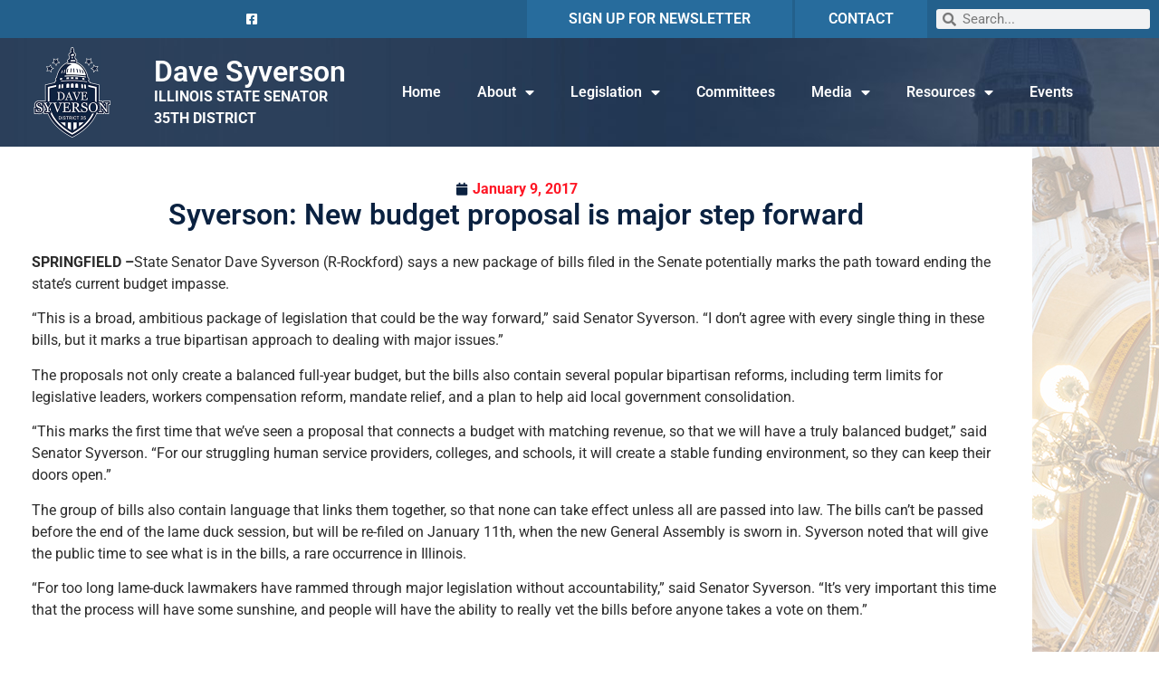

--- FILE ---
content_type: text/html; charset=utf-8
request_url: https://il-35-senate.web.fireside21.app/forms/emailsignup/?skin=blank
body_size: 12646
content:


<!DOCTYPE html>
<html lang="en">
<head><meta charset="utf-8" /><meta http-equiv="X-UA-Compatible" content="IE=edge" /><meta name="viewport" content="width=device-width, initial-scale=1.0" /><title>
	Email Alerts
</title><meta name="twitter:title" content="Email Alerts" /><meta property="og:image:width" content="1200" /><meta property="og:image:height" content="630" /><link rel="shortcut icon" href="/images/favicon.png" type="image/x-icon" /><link rel="stylesheet" type="text/css" href="/styles/forms.css" /><link rel="stylesheet" type="text/css" href="/styles/media.css" /><link href="https://fonts.googleapis.com/css2?family=Open+Sans:ital,wght@0,400;0,600;0,700;0,800;1,400&amp;family=Roboto+Slab:wght@400;700&amp;family=Raleway:wght@400;500;700&amp;display=swap" rel="stylesheet" /><link rel="stylesheet" href="/css/main.css" /><link media="all" rel="stylesheet" href="/css/buffer.css" />
  <script src="https://ajax.googleapis.com/ajax/libs/jquery/3.5.1/jquery.min.js"></script>
  <script>window.jQuery || document.write('<script src="/js/jquery-3.5.1.min.js"><\/script>')</script>
  <script src="https://ajax.googleapis.com/ajax/libs/jqueryui/1.12.1/jquery-ui.min.js"></script>
  
  <script type="text/javascript" src="/sysjs/jquery.fancybox.min.js"></script>
  <script type="text/javascript" src="/sysjs/jquery.zipform.min.js"></script>
  <script src="https://code.jquery.com/jquery-migrate-1.4.1.min.js"></script>
  <script type="text/javascript">
    function f(o)
    {
      o.value=o.value.replace(/([^0-9])/g,"");
    }
    var state = "XX";
    var district = "00";
    
    jQuery(function(){
      jQuery('form.zipform').zipForm({
        state:state,
        district:district
      });
    });

    // init SLED Internship Modifications
    jQuery(function() {
      jQuery('.fs-preferred-location').hide();
      jQuery('.form-intro').hide();
      jQuery("label[for*='PriorInternships']").html("List applicable skill or experience applicable to an internship");
      jQuery("label[for*='ApplicantEssay']").html("Please use this box to write a brief paragraph about yourself, including the reasons why you would like to intern in a legislative office.");
    });
    </script>
  
<script type="text/javascript">

  (function(i,s,o,g,r,a,m){i['GoogleAnalyticsObject']=r;i[r]=i[r]||function(){
  (i[r].q=i[r].q||[]).push(arguments)},i[r].l=1*new Date();a=s.createElement(o),
  m=s.getElementsByTagName(o)[0];a.async=1;a.src=g;m.parentNode.insertBefore(a,m)
  })(window,document,'script','https://www.google-analytics.com/analytics.js','__ga');

  __ga('require', 'linker');
  __ga('linker:autoLink', ['house.gov']);
  __ga('create', 'UA-30439288-1', 'auto', {'name': 'mgt1', 'allowLinker': true});
  __ga('create', 'UA-31219303-1', 'auto', {'name': 'mgt2', 'allowLinker': true});
  __ga('create', 'UA-31215952-1', 'auto', {'name': 'mgt3', 'allowLinker': true});
  __ga('create', 'UA-31218328-1', 'auto', {'name': 'mgt4', 'allowLinker': true});
  
  // Optionally add custom trackers here: an#
  __ga(function () {
      var trackers = __ga.getAll();
      for (var i = trackers.length - 1; i >= 0; i--) {
          __ga(trackers[i].get('name') + '.send', 'pageview');
      };
  });

</script>
<meta name="robots" content="NOODP" /><meta name="googlebot" content="NOODP" /></head>
<body class="int">
  <noscript>
    <div>Javascript must be enabled for the correct page display</div>
  </noscript>
  <a class="accessibility" href="#main">Skip to Content</a>
  <div class="wrapper" id="wrapper">
    <div class="wrapper-inner">
      <header class="header main" id="header">
      </header>
      <main id="main">
        <div class="inner-header" style="display: none;">
          <div class="container">
            <div class="section-heading heading-left">
              <h1 class="h2"><span id="ctl00_PageLink">Email Alerts</span></h1>
            </div>
          </div>
        </div>
        <div>
          <div class="container">
            <div class="buffer">
              <table cellpadding="0" cellspacing="0" width="100%">
                <tr>
                  <td id="ctl00_ContentCell">
  <strong>Required fields are followed by <abbr title="required" class="req">*</abbr>.</strong>

<form method="post" action="./?skin=blank" onsubmit="javascript:return WebForm_OnSubmit();" id="aspnetForm" class="signupform">
<div class="aspNetHidden">
<input type="hidden" name="__EVENTTARGET" id="__EVENTTARGET" value="" />
<input type="hidden" name="__EVENTARGUMENT" id="__EVENTARGUMENT" value="" />
<input type="hidden" name="__VIEWSTATE" id="__VIEWSTATE" value="YISgrysF2bFpDGw9c1sSi2poUbBRqDSoTRP7y507lvzrhFGhD2kI+y878nONHv/[base64]/6neqdKyqFu/JF6vZwFc6WZl/TsC7bqSFbhkh4rzbJVI1k0JwcirVb+xoGBRvkCJIhUNiTm9B38f2ZTTchsbK/LPNsffTR73+BKxRqF37rfs8UJhb9jdtg5uMjO1Ui7Ukyqwl0AvP8RdLLTA3slx3mhI1BjLUOEWL1Kcxo/30IhiPO+LZmGy1hnYb2FanT4WV9zymgO9AsLny3LgFoAm11DSUP2V2Pkhu1aja62Z4+/yCV3yAZolsf8goFtZBCLbEZEtk0c22xl4m9ZI4Y9+qB4zBvHxqXmeRY7q3gm/kCNlLk8WHCIApN7bv090wWmyrhmh3CJwJj5NAN9UcDW0o0O59T/zz6sxyY9UhDZsweCzgIMyDw4ARAaBn0NC3ekF+IF1wvJoeKjH+RvfBfAmqkQ8uWE2BXUNN/CyixWBAIhvrl6ZBH1vd07d8fYa/HXL48OIFhXea0jMCjXvedEEzxEHQh4rNMeypzK+ToZ9Cu93dPU2oXPVjkvBjCLg1aXz2TcI5K3KmwZj4F0dLA+IHIC2EWLdATdjgL+pGsGEcLcQ1o+/[base64]/jp7aBRfx+rbd1/03GZMJw/d0JB+RbRLk4VhZbDMxxlgJ2hVZX/tqJeAfZp02tVojXb+9vDM3ChVHfu+GYZki759j8vUgtGG2jvoSqhPnzJlH//qzcMcdD5ZjuBE39P3bNn5dJ2rF7ziTd4OTQFu5G/CIYyWBNX8mFEEdIP1fOJ1/L0uk4s0gu2BMdXZgiFbh321OOeiMp7m30ZXWB4TiA2WEKa1U8pilyD53L+9+r0kLV7TQZq+5v1h6txU7LzTv0s0HaHBFzXuYloSA8oEFepbF9hRE7FmkzayxVJltvWajfl1LXpuUay68A57vAtV2lMIfmxkJuAaMI2s2jTp4h9KumNeKLWCM4iCuW2ZOHoVTZgWlrB/kQDfnJyVmoT69rvICIyz1WeBp7uKTVwXYSRIFDlW+cWfzB3siQ65rdOg9KHmOMQkDgf8clXFmLFvgmKo87POK4stB6BNc/xksNGSr/iR2v0gWvURcdw6cUW1Z0I4UcVwVbgJfakAF6Aunwc02hV2CUCg6koB8BGBJFXcN0xeJowvb58CGkyJDRj9fTVS4Sy2Qs/E8jCucEa0QlOm+q8xe1RhaKelbYlpB/A6O3av0uxFOUIzWw==" />
</div>

<script type="text/javascript">
//<![CDATA[
var theForm = document.forms['aspnetForm'];
if (!theForm) {
    theForm = document.aspnetForm;
}
function __doPostBack(eventTarget, eventArgument) {
    if (!theForm.onsubmit || (theForm.onsubmit() != false)) {
        theForm.__EVENTTARGET.value = eventTarget;
        theForm.__EVENTARGUMENT.value = eventArgument;
        theForm.submit();
    }
}
//]]>
</script>


<script src="/WebResource.axd?d=eF4G8MOyAF9OFSkCjBnnzJ8cAlxgsKq_y-o_KMRveMnvSi9AmmVjT3KVYEKJ5eBZf2L1BJJzeSFBgv8W4VB2nq-bcKIvArZ7H1C_NTXFFqU1&amp;t=638628063619783110" type="text/javascript"></script>


<script src="/WebResource.axd?d=W9P-Jg3uC16NuAGCmJ033d24D_sn3VD67juDg3MBOkdn3hcWStsupNG4E3qRlMfTcAcBVQevb3uJgQ42c1RMpSO5QsPNJXbOO6A6CDJWipI1&amp;t=638628063619783110" type="text/javascript"></script>
<script type="text/javascript">
//<![CDATA[
function WebForm_OnSubmit() {
if (typeof(ValidatorOnSubmit) == "function" && ValidatorOnSubmit() == false) return false;
return true;
}
//]]>
</script>

<div class="aspNetHidden">

	<input type="hidden" name="__VIEWSTATEGENERATOR" id="__VIEWSTATEGENERATOR" value="CE4A1B00" />
	<input type="hidden" name="__VIEWSTATEENCRYPTED" id="__VIEWSTATEENCRYPTED" value="" />
	<input type="hidden" name="__EVENTVALIDATION" id="__EVENTVALIDATION" value="YRusrJH0rxFTyUGe6UUBBK0ACxcP+Bn1ck8Lh8gCi5isLx5Le3LHFaYrMZvlgtKbBfiiTeMry5zT44Xmq3A5QaJrJH6ro8MTlcWfeNjbZI1pDOxz7QBT8xqexnxT9kcN1SKGpBBs3w7VH+L/nzc/Xh8goDf0exHDHOg+WSG/J2CKFyYEcn11oHDF4WomsiHdbzUL/gLZRoy7I7nsfkTgQQ==" />
</div>


<div class="middlecopy">
  <div id="ctl00_ctl16_valSum" class="formFieldError" style="display:none;">

</div>
  <fieldset class="formfield-email">
    <legend>Contact Information</legend>
    <div class="formfield fs-first-name">
      <label class="formheader" for="ctl00_ctl16_fname">
        First Name:
      </label>
      <input name="ctl00$ctl16$fname" type="text" id="ctl00_ctl16_fname" class="formsingleline fname" />
    </div>
    <div class="formfield fs-last-name">
      <label class="formheader" for="ctl00_ctl16_lname">
        Last Name:
      </label>
      <input name="ctl00$ctl16$lname" type="text" id="ctl00_ctl16_lname" class="formsingleline lname" />
    </div>
    <div class="formfield fs-email-address">  
      <label class="formheader" for="ctl00_ctl16_mail">
        Email Address: <abbr title="required" class="req">*</abbr>
      </label>
      <input name="ctl00$ctl16$mail" id="ctl00_ctl16_mail" required="required" type="email" />
      
      <span id="ctl00_ctl16_CustomValidator1" class="formFieldError" role="alert" style="display:none;">Invalid Email format.</span>
    </div>
    
  </fieldset>
  
<script src="https://www.google.com/recaptcha/api.js" async defer></script>
<div class="g-recaptcha" data-sitekey="6Le2KP8SAAAAAA38fpHcO6WgjGaZZrtSNyxfzxkm"></div>
<noscript>
  <div>
    <div style="width: 302px; height: 422px; position: relative;">
      <div style="width: 302px; height: 422px; position: absolute;">
        <iframe src="https://www.google.com/recaptcha/api/fallback?k=6Le2KP8SAAAAAA38fpHcO6WgjGaZZrtSNyxfzxkm"
                frameborder="0" scrolling="no"
                style="width: 302px; height:422px; border-style: none;">
        </iframe>
      </div>
    </div>
    <div style="width: 300px; height: 60px; border-style: none;
                 bottom: 12px; left: 25px; margin: 0px; padding: 0px; right: 25px;
                 background: #f9f9f9; border: 1px solid #c1c1c1; border-radius: 3px;">
      <textarea id="g-recaptcha-response" name="g-recaptcha-response"
                class="g-recaptcha-response"
                style="width: 250px; height: 40px; border: 1px solid #c1c1c1;
                        margin: 10px 25px; padding: 0px; resize: none;" >
      </textarea>
    </div>
  </div>
</noscript>
  <span id="ctl00_ctl16_ctl01" class="formFieldError" style="display:none;">Our server could not verify that you are a human.</span>

  <div>
    <input type="submit" name="ctl00$ctl16$Button1" value="Submit" onclick="javascript:WebForm_DoPostBackWithOptions(new WebForm_PostBackOptions(&quot;ctl00$ctl16$Button1&quot;, &quot;&quot;, true, &quot;&quot;, &quot;&quot;, false, false))" id="ctl00_ctl16_Button1" />
  </div>
  <p><a href="?Delete=true">Go here to unsubscribe</a>.</p>
</div>

<script type="text/javascript">
//<![CDATA[
var Page_ValidationSummaries =  new Array(document.getElementById("ctl00_ctl16_valSum"));
var Page_Validators =  new Array(document.getElementById("ctl00_ctl16_CustomValidator1"), document.getElementById("ctl00_ctl16_ctl01"));
//]]>
</script>

<script type="text/javascript">
//<![CDATA[
var ctl00_ctl16_valSum = document.all ? document.all["ctl00_ctl16_valSum"] : document.getElementById("ctl00_ctl16_valSum");
ctl00_ctl16_valSum.headertext = "You must enter a value in the following fields:";
var ctl00_ctl16_CustomValidator1 = document.all ? document.all["ctl00_ctl16_CustomValidator1"] : document.getElementById("ctl00_ctl16_CustomValidator1");
ctl00_ctl16_CustomValidator1.controltovalidate = "ctl00_ctl16_mail";
ctl00_ctl16_CustomValidator1.errormessage = "Invalid Email format.";
ctl00_ctl16_CustomValidator1.display = "Dynamic";
ctl00_ctl16_CustomValidator1.evaluationfunction = "CustomValidatorEvaluateIsValid";
var ctl00_ctl16_ctl01 = document.all ? document.all["ctl00_ctl16_ctl01"] : document.getElementById("ctl00_ctl16_ctl01");
ctl00_ctl16_ctl01.errormessage = "Our server could not verify that you are a human.";
ctl00_ctl16_ctl01.display = "Dynamic";
ctl00_ctl16_ctl01.evaluationfunction = "CustomValidatorEvaluateIsValid";
//]]>
</script>


<script type="text/javascript">
//<![CDATA[

var Page_ValidationActive = false;
if (typeof(ValidatorOnLoad) == "function") {
    ValidatorOnLoad();
}

function ValidatorOnSubmit() {
    if (Page_ValidationActive) {
        return ValidatorCommonOnSubmit();
    }
    else {
        return true;
    }
}
        //]]>
</script>
</form>
</td>

                </tr>
              </table>
            </div>
          </div>
        </div>
      </main>
    </div>
  </div>
</body>
</html>


--- FILE ---
content_type: text/css
request_url: https://senatordavesyverson.com/wp-content/uploads/elementor/css/post-8.css?ver=1768396616
body_size: 1853
content:
.elementor-8 .elementor-element.elementor-element-89b091f > .elementor-container > .elementor-column > .elementor-widget-wrap{align-content:center;align-items:center;}.elementor-8 .elementor-element.elementor-element-89b091f:not(.elementor-motion-effects-element-type-background), .elementor-8 .elementor-element.elementor-element-89b091f > .elementor-motion-effects-container > .elementor-motion-effects-layer{background-color:#23608C;}.elementor-8 .elementor-element.elementor-element-89b091f{transition:background 0.3s, border 0.3s, border-radius 0.3s, box-shadow 0.3s;}.elementor-8 .elementor-element.elementor-element-89b091f > .elementor-background-overlay{transition:background 0.3s, border-radius 0.3s, opacity 0.3s;}.elementor-widget-icon-list .elementor-icon-list-item:not(:last-child):after{border-color:var( --e-global-color-text );}.elementor-widget-icon-list .elementor-icon-list-icon i{color:var( --e-global-color-primary );}.elementor-widget-icon-list .elementor-icon-list-icon svg{fill:var( --e-global-color-primary );}.elementor-widget-icon-list .elementor-icon-list-item > .elementor-icon-list-text, .elementor-widget-icon-list .elementor-icon-list-item > a{font-family:var( --e-global-typography-text-font-family ), Sans-serif;font-weight:var( --e-global-typography-text-font-weight );}.elementor-widget-icon-list .elementor-icon-list-text{color:var( --e-global-color-secondary );}.elementor-8 .elementor-element.elementor-element-17aad11 .elementor-icon-list-icon i{color:#FFFFFF;transition:color 0.3s;}.elementor-8 .elementor-element.elementor-element-17aad11 .elementor-icon-list-icon svg{fill:#FFFFFF;transition:fill 0.3s;}.elementor-8 .elementor-element.elementor-element-17aad11{--e-icon-list-icon-size:14px;--icon-vertical-offset:0px;}.elementor-8 .elementor-element.elementor-element-17aad11 .elementor-icon-list-text{transition:color 0.3s;}.elementor-8 .elementor-element.elementor-element-8de4c4a:not(.elementor-motion-effects-element-type-background) > .elementor-widget-wrap, .elementor-8 .elementor-element.elementor-element-8de4c4a > .elementor-widget-wrap > .elementor-motion-effects-container > .elementor-motion-effects-layer{background-color:#276C9D;}.elementor-8 .elementor-element.elementor-element-8de4c4a > .elementor-element-populated{border-style:solid;border-width:0px 3px 0px 0px;border-color:var( --e-global-color-3972789 );transition:background 0.3s, border 0.3s, border-radius 0.3s, box-shadow 0.3s;}.elementor-8 .elementor-element.elementor-element-8de4c4a > .elementor-element-populated > .elementor-background-overlay{transition:background 0.3s, border-radius 0.3s, opacity 0.3s;}.elementor-widget-heading .elementor-heading-title{font-family:var( --e-global-typography-primary-font-family ), Sans-serif;font-weight:var( --e-global-typography-primary-font-weight );color:var( --e-global-color-primary );}.elementor-8 .elementor-element.elementor-element-f4d770d{text-align:center;}.elementor-8 .elementor-element.elementor-element-f4d770d .elementor-heading-title{color:#FFFFFF;}.elementor-8 .elementor-element.elementor-element-086bc76:not(.elementor-motion-effects-element-type-background) > .elementor-widget-wrap, .elementor-8 .elementor-element.elementor-element-086bc76 > .elementor-widget-wrap > .elementor-motion-effects-container > .elementor-motion-effects-layer{background-color:#276C9D;}.elementor-8 .elementor-element.elementor-element-086bc76 > .elementor-element-populated{transition:background 0.3s, border 0.3s, border-radius 0.3s, box-shadow 0.3s;}.elementor-8 .elementor-element.elementor-element-086bc76 > .elementor-element-populated > .elementor-background-overlay{transition:background 0.3s, border-radius 0.3s, opacity 0.3s;}.elementor-8 .elementor-element.elementor-element-c0bb610{text-align:center;}.elementor-8 .elementor-element.elementor-element-c0bb610 .elementor-heading-title{color:#FFFFFF;}.elementor-widget-search-form input[type="search"].elementor-search-form__input{font-family:var( --e-global-typography-text-font-family ), Sans-serif;font-weight:var( --e-global-typography-text-font-weight );}.elementor-widget-search-form .elementor-search-form__input,
					.elementor-widget-search-form .elementor-search-form__icon,
					.elementor-widget-search-form .elementor-lightbox .dialog-lightbox-close-button,
					.elementor-widget-search-form .elementor-lightbox .dialog-lightbox-close-button:hover,
					.elementor-widget-search-form.elementor-search-form--skin-full_screen input[type="search"].elementor-search-form__input{color:var( --e-global-color-text );fill:var( --e-global-color-text );}.elementor-widget-search-form .elementor-search-form__submit{font-family:var( --e-global-typography-text-font-family ), Sans-serif;font-weight:var( --e-global-typography-text-font-weight );background-color:var( --e-global-color-secondary );}.elementor-8 .elementor-element.elementor-element-395c48d .elementor-search-form__container{min-height:22px;}.elementor-8 .elementor-element.elementor-element-395c48d .elementor-search-form__submit{min-width:22px;}body:not(.rtl) .elementor-8 .elementor-element.elementor-element-395c48d .elementor-search-form__icon{padding-left:calc(22px / 3);}body.rtl .elementor-8 .elementor-element.elementor-element-395c48d .elementor-search-form__icon{padding-right:calc(22px / 3);}.elementor-8 .elementor-element.elementor-element-395c48d .elementor-search-form__input, .elementor-8 .elementor-element.elementor-element-395c48d.elementor-search-form--button-type-text .elementor-search-form__submit{padding-left:calc(22px / 3);padding-right:calc(22px / 3);}.elementor-8 .elementor-element.elementor-element-395c48d:not(.elementor-search-form--skin-full_screen) .elementor-search-form__container{border-radius:3px;}.elementor-8 .elementor-element.elementor-element-395c48d.elementor-search-form--skin-full_screen input[type="search"].elementor-search-form__input{border-radius:3px;}.elementor-8 .elementor-element.elementor-element-e8a1f5e > .elementor-container > .elementor-column > .elementor-widget-wrap{align-content:center;align-items:center;}.elementor-8 .elementor-element.elementor-element-e8a1f5e:not(.elementor-motion-effects-element-type-background), .elementor-8 .elementor-element.elementor-element-e8a1f5e > .elementor-motion-effects-container > .elementor-motion-effects-layer{background-image:url("https://senatordavesyverson.com/wp-content/uploads/2021/02/17965598850_dca6f7f345_k-scaled.jpg");background-position:center right;}.elementor-8 .elementor-element.elementor-element-e8a1f5e > .elementor-background-overlay{background-color:transparent;background-image:linear-gradient(170deg, #0A214024 100%, #FFFFFF6E 100%);opacity:0.84;transition:background 0.3s, border-radius 0.3s, opacity 0.3s;}.elementor-8 .elementor-element.elementor-element-e8a1f5e{transition:background 0.3s, border 0.3s, border-radius 0.3s, box-shadow 0.3s;}.elementor-widget-image .widget-image-caption{color:var( --e-global-color-text );font-family:var( --e-global-typography-text-font-family ), Sans-serif;font-weight:var( --e-global-typography-text-font-weight );}.elementor-8 .elementor-element.elementor-element-66764a1{text-align:center;}.elementor-widget-theme-site-title .elementor-heading-title{font-family:var( --e-global-typography-primary-font-family ), Sans-serif;font-weight:var( --e-global-typography-primary-font-weight );color:var( --e-global-color-primary );}.elementor-8 .elementor-element.elementor-element-b2431cc{text-align:start;}.elementor-8 .elementor-element.elementor-element-b2431cc .elementor-heading-title{font-family:"Roboto", Sans-serif;font-weight:600;color:#FFFFFF;}.elementor-widget-text-editor{font-family:var( --e-global-typography-text-font-family ), Sans-serif;font-weight:var( --e-global-typography-text-font-weight );color:var( --e-global-color-text );}.elementor-widget-text-editor.elementor-drop-cap-view-stacked .elementor-drop-cap{background-color:var( --e-global-color-primary );}.elementor-widget-text-editor.elementor-drop-cap-view-framed .elementor-drop-cap, .elementor-widget-text-editor.elementor-drop-cap-view-default .elementor-drop-cap{color:var( --e-global-color-primary );border-color:var( --e-global-color-primary );}.elementor-8 .elementor-element.elementor-element-60458ac > .elementor-widget-container{margin:0px 0px -16px 0px;padding:0px 0px 0px 0px;}.elementor-8 .elementor-element.elementor-element-60458ac{color:#FFFFFF;}.elementor-widget-nav-menu .elementor-nav-menu .elementor-item{font-family:var( --e-global-typography-primary-font-family ), Sans-serif;font-weight:var( --e-global-typography-primary-font-weight );}.elementor-widget-nav-menu .elementor-nav-menu--main .elementor-item{color:var( --e-global-color-text );fill:var( --e-global-color-text );}.elementor-widget-nav-menu .elementor-nav-menu--main .elementor-item:hover,
					.elementor-widget-nav-menu .elementor-nav-menu--main .elementor-item.elementor-item-active,
					.elementor-widget-nav-menu .elementor-nav-menu--main .elementor-item.highlighted,
					.elementor-widget-nav-menu .elementor-nav-menu--main .elementor-item:focus{color:var( --e-global-color-accent );fill:var( --e-global-color-accent );}.elementor-widget-nav-menu .elementor-nav-menu--main:not(.e--pointer-framed) .elementor-item:before,
					.elementor-widget-nav-menu .elementor-nav-menu--main:not(.e--pointer-framed) .elementor-item:after{background-color:var( --e-global-color-accent );}.elementor-widget-nav-menu .e--pointer-framed .elementor-item:before,
					.elementor-widget-nav-menu .e--pointer-framed .elementor-item:after{border-color:var( --e-global-color-accent );}.elementor-widget-nav-menu{--e-nav-menu-divider-color:var( --e-global-color-text );}.elementor-widget-nav-menu .elementor-nav-menu--dropdown .elementor-item, .elementor-widget-nav-menu .elementor-nav-menu--dropdown  .elementor-sub-item{font-family:var( --e-global-typography-accent-font-family ), Sans-serif;font-weight:var( --e-global-typography-accent-font-weight );}.elementor-8 .elementor-element.elementor-element-740a15e .elementor-menu-toggle{margin:0 auto;}.elementor-8 .elementor-element.elementor-element-740a15e .elementor-nav-menu .elementor-item{font-family:"Roboto", Sans-serif;font-weight:600;}.elementor-8 .elementor-element.elementor-element-740a15e .elementor-nav-menu--main .elementor-item{color:#FFFFFF;fill:#FFFFFF;}.elementor-8 .elementor-element.elementor-element-740a15e .e--pointer-framed .elementor-item:before{border-width:1px;}.elementor-8 .elementor-element.elementor-element-740a15e .e--pointer-framed.e--animation-draw .elementor-item:before{border-width:0 0 1px 1px;}.elementor-8 .elementor-element.elementor-element-740a15e .e--pointer-framed.e--animation-draw .elementor-item:after{border-width:1px 1px 0 0;}.elementor-8 .elementor-element.elementor-element-740a15e .e--pointer-framed.e--animation-corners .elementor-item:before{border-width:1px 0 0 1px;}.elementor-8 .elementor-element.elementor-element-740a15e .e--pointer-framed.e--animation-corners .elementor-item:after{border-width:0 1px 1px 0;}.elementor-8 .elementor-element.elementor-element-740a15e .e--pointer-underline .elementor-item:after,
					 .elementor-8 .elementor-element.elementor-element-740a15e .e--pointer-overline .elementor-item:before,
					 .elementor-8 .elementor-element.elementor-element-740a15e .e--pointer-double-line .elementor-item:before,
					 .elementor-8 .elementor-element.elementor-element-740a15e .e--pointer-double-line .elementor-item:after{height:1px;}.elementor-8 .elementor-element.elementor-element-740a15e .elementor-nav-menu--dropdown a, .elementor-8 .elementor-element.elementor-element-740a15e .elementor-menu-toggle{color:#FFFFFF;fill:#FFFFFF;}.elementor-8 .elementor-element.elementor-element-740a15e .elementor-nav-menu--dropdown{background-color:var( --e-global-color-primary );}.elementor-8 .elementor-element.elementor-element-740a15e .elementor-nav-menu--dropdown a:hover,
					.elementor-8 .elementor-element.elementor-element-740a15e .elementor-nav-menu--dropdown a:focus,
					.elementor-8 .elementor-element.elementor-element-740a15e .elementor-nav-menu--dropdown a.elementor-item-active,
					.elementor-8 .elementor-element.elementor-element-740a15e .elementor-nav-menu--dropdown a.highlighted{background-color:var( --e-global-color-3972789 );}.elementor-8 .elementor-element.elementor-element-740a15e .elementor-nav-menu--dropdown a.elementor-item-active{background-color:var( --e-global-color-3972789 );}.elementor-8 .elementor-element.elementor-element-c73e0c4 > .elementor-container > .elementor-column > .elementor-widget-wrap{align-content:center;align-items:center;}.elementor-8 .elementor-element.elementor-element-c73e0c4:not(.elementor-motion-effects-element-type-background), .elementor-8 .elementor-element.elementor-element-c73e0c4 > .elementor-motion-effects-container > .elementor-motion-effects-layer{background-color:var( --e-global-color-3972789 );}.elementor-8 .elementor-element.elementor-element-c73e0c4{transition:background 0.3s, border 0.3s, border-radius 0.3s, box-shadow 0.3s;}.elementor-8 .elementor-element.elementor-element-c73e0c4 > .elementor-background-overlay{transition:background 0.3s, border-radius 0.3s, opacity 0.3s;}.elementor-8 .elementor-element.elementor-element-8aaaa42 .elementor-icon-list-icon i{color:#FFFFFF;transition:color 0.3s;}.elementor-8 .elementor-element.elementor-element-8aaaa42 .elementor-icon-list-icon svg{fill:#FFFFFF;transition:fill 0.3s;}.elementor-8 .elementor-element.elementor-element-8aaaa42{--e-icon-list-icon-size:14px;--icon-vertical-offset:0px;}.elementor-8 .elementor-element.elementor-element-8aaaa42 .elementor-icon-list-text{transition:color 0.3s;}.elementor-8 .elementor-element.elementor-element-25958f0{text-align:center;}.elementor-8 .elementor-element.elementor-element-25958f0 .elementor-heading-title{color:#FFFFFF;}.elementor-8 .elementor-element.elementor-element-3e2d209:not(.elementor-motion-effects-element-type-background), .elementor-8 .elementor-element.elementor-element-3e2d209 > .elementor-motion-effects-container > .elementor-motion-effects-layer{background-color:var( --e-global-color-primary );}.elementor-8 .elementor-element.elementor-element-3e2d209{transition:background 0.3s, border 0.3s, border-radius 0.3s, box-shadow 0.3s;}.elementor-8 .elementor-element.elementor-element-3e2d209 > .elementor-background-overlay{transition:background 0.3s, border-radius 0.3s, opacity 0.3s;}.elementor-8 .elementor-element.elementor-element-d5ef16b{text-align:center;}.elementor-8 .elementor-element.elementor-element-00c1d93{text-align:center;}.elementor-8 .elementor-element.elementor-element-00c1d93 .elementor-heading-title{color:#FFFFFF;}.elementor-8 .elementor-element.elementor-element-4776b50 > .elementor-widget-container{margin:0px 0px -16px 0px;padding:0px 0px 0px 0px;}.elementor-8 .elementor-element.elementor-element-4776b50{text-align:center;color:#FFFFFF;}.elementor-widget-button .elementor-button{background-color:var( --e-global-color-accent );font-family:var( --e-global-typography-accent-font-family ), Sans-serif;font-weight:var( --e-global-typography-accent-font-weight );}.elementor-8 .elementor-element.elementor-element-6630d10 .elementor-menu-toggle{margin:0 auto;}.elementor-8 .elementor-element.elementor-element-6630d10 .elementor-nav-menu--dropdown a, .elementor-8 .elementor-element.elementor-element-6630d10 .elementor-menu-toggle{color:#FFFFFF;fill:#FFFFFF;}.elementor-8 .elementor-element.elementor-element-6630d10 .elementor-nav-menu--dropdown{background-color:var( --e-global-color-3972789 );}.elementor-8 .elementor-element.elementor-element-6630d10 .elementor-nav-menu--dropdown a:hover,
					.elementor-8 .elementor-element.elementor-element-6630d10 .elementor-nav-menu--dropdown a:focus,
					.elementor-8 .elementor-element.elementor-element-6630d10 .elementor-nav-menu--dropdown a.elementor-item-active,
					.elementor-8 .elementor-element.elementor-element-6630d10 .elementor-nav-menu--dropdown a.highlighted{background-color:var( --e-global-color-secondary );}.elementor-8 .elementor-element.elementor-element-6630d10 .elementor-nav-menu--dropdown a.elementor-item-active{background-color:var( --e-global-color-secondary );}.elementor-8 .elementor-element.elementor-element-6630d10 div.elementor-menu-toggle{color:var( --e-global-color-secondary );}.elementor-8 .elementor-element.elementor-element-6630d10 div.elementor-menu-toggle svg{fill:var( --e-global-color-secondary );}.elementor-8 .elementor-element.elementor-element-6630d10 div.elementor-menu-toggle:hover, .elementor-8 .elementor-element.elementor-element-6630d10 div.elementor-menu-toggle:focus{color:#FFFFFF;}.elementor-8 .elementor-element.elementor-element-6630d10 div.elementor-menu-toggle:hover svg, .elementor-8 .elementor-element.elementor-element-6630d10 div.elementor-menu-toggle:focus svg{fill:#FFFFFF;}.elementor-theme-builder-content-area{height:400px;}.elementor-location-header:before, .elementor-location-footer:before{content:"";display:table;clear:both;}@media(max-width:1024px){.elementor-8 .elementor-element.elementor-element-25958f0{text-align:end;}}@media(min-width:768px){.elementor-8 .elementor-element.elementor-element-cbfa842{width:25.439%;}.elementor-8 .elementor-element.elementor-element-8de4c4a{width:23.157%;}.elementor-8 .elementor-element.elementor-element-086bc76{width:11.386%;}.elementor-8 .elementor-element.elementor-element-8326ef4{width:12.495%;}.elementor-8 .elementor-element.elementor-element-11dbf02{width:19.834%;}.elementor-8 .elementor-element.elementor-element-a55f55a{width:67.335%;}}@media(max-width:767px){.elementor-8 .elementor-element.elementor-element-fd6d2d8{width:50%;}.elementor-8 .elementor-element.elementor-element-54a1998{width:50%;}.elementor-8 .elementor-element.elementor-element-25958f0{text-align:end;}.elementor-8 .elementor-element.elementor-element-d5ef16b > .elementor-widget-container{padding:10px 0px 10px 0px;}.elementor-8 .elementor-element.elementor-element-b99539b > .elementor-widget-container{padding:10px 0px 10px 0px;}}

--- FILE ---
content_type: text/css
request_url: https://il-35-senate.web.fireside21.app/css/main.css
body_size: 133592
content:
@charset "UTF-8";

.flex-row {
  display: -webkit-box;
  display: -webkit-flex;
  display: -ms-flexbox;
  display: flex;
  -webkit-flex-wrap: wrap;
  -ms-flex-wrap: wrap;
  flex-wrap: wrap;
}

:root {
  --light-color: #ffffff;
  --dark-color: #000;
  --text-color: #434747;
  --header-font-family: "Roboto Slab", "Open Sans", "Arial", "Helvetica Neue", "Helvetica", sans-serif;
  --body-font-family: "Open Sans", "Arial", "Helvetica Neue", "Helvetica", sans-serif;
}

/* Default Color Scheme: royal blue and red */
:root {
  --primary-color: #0b3177;
  --primary-color-rgb: 11, 49, 119;
  --primary-hover-color: #071d48;
  --secondary-color: #dc281e;
  --secondary-color-rgb: 220, 40, 30;
  --tertiary-color: #3c3c3c; 
}

/* Navy Blue/Light Blue Color Scheme */
/*:root {
  --primary-color: #002856;
  --primary-color-rgb: 0, 40, 86;
  --primary-hover-color: #071d48;
  --secondary-color: #056CEB;
  --secondary-color-rgb: 5, 108, 235;
  --tertiary-color: #3c3c3c;
}*/

/* Blue/Green Color Scheme */
/*:root {
  --primary-color: #183556;
  --primary-color-rgb: 24, 53, 86;
  --primary-hover-color: #071d48;
  --secondary-color: #00801C;
  --secondary-color-rgb: 0, 128, 28;
  --tertiary-color: #3c3c3c;
}*/

/*Purple/Red Color Scheme*/
/*:root {
  --primary-color: #301856;
  --primary-color-rgb: 48, 24, 86;
  --primary-hover-color: #432b6b;
  --secondary-color: #862525;
  --secondary-color-rgb: 134, 37, 37;
  --tertiary-color: #3c3c3c; 
}*/

body {
  margin: 0;
  color: var(--text-color);
  background-color: var(--light-color);
  font-family: var(--body-font-family);
  font-size: 1.125rem;
  line-height: 1.66;
  font-weight: 400;
  min-width: 320px;
  -webkit-font-smoothing: antialiased;
  -moz-osx-font-smoothing: grayscale;
}

article,
aside,
details,
figcaption,
figure,
footer,
header,
hgroup,
main,
menu,
nav,
section,
iframe {
  display: block;
}

img {
  max-width: 100%;
  height: auto;
  vertical-align: top;
}

.gm-style img {
  max-width: none;
}

iframe {
  width: 100%;
  max-width: 100%;
  border: 0;
}

figure {
  margin: 0;
}

html {
  -webkit-box-sizing: border-box;
  box-sizing: border-box;
  -webkit-text-size-adjust: none;
}

*,
*:before,
*:after {
  -webkit-box-sizing: inherit;
  box-sizing: inherit;
}

.accessibility {
  position: absolute;
  left: -10000px;
  top: auto;
  width: 1px;
  height: 1px;
  overflow: hidden;
}

.accessibility:focus {
  position: static;
  width: auto;
  height: auto;
}

.hidden {
  position: absolute;
  left: -9999px;
  top: auto;
  width: 1px;
  height: 1px;
  overflow: hidden;
}

.social-networks .hidden,
.alert-close .hidden,
label[for="search2"].hidden,
label[for="subscribe2"].hidden,
.subscribe-open-close .hidden {
  color: var(--light-color);
}

.top-line .social-networks .hidden,
.menu .hidden {
 color: var(--dark-color);
}

.main-nav,
.drop ul,
.desktop-menu,
.social-networks,
.footer-nav-list,
.social-tabset,
.social-accordion,
.slick-dots,
.statistics-bar,
.link-list {
  margin: 0;
  padding: 0;
  list-style: none;
}

.clearfix:after {
  content: '';
  display: block;
  clear: both;
}

.main-wrap .resetButton,
.main-wrap button,
.main-wrap [type="button"],
.main-wrap [type="reset"],
.main-wrap [type="submit"],
.main-wrap .btn {
  -webkit-appearance: none;
  border-radius: 0;
  -webkit-transition: opacity 0.3s ease-in-out, visibility 0.3s ease-in-out, background 0.3s ease-in-out, color 0.3s ease-in-out;
  -o-transition: opacity 0.3s ease-in-out, visibility 0.3s ease-in-out, background 0.3s ease-in-out, color 0.3s ease-in-out;
  transition: opacity 0.3s ease-in-out, visibility 0.3s ease-in-out, background 0.3s ease-in-out, color 0.3s ease-in-out;
  text-align: center;
  background: var(--secondary-color);
  border: 2px solid var(--secondary-color);
  font-size: 0.875rem;
  padding: 16px 35px;
  line-height: 1;
  font-weight: 700;
  text-transform: uppercase;
  text-decoration: none;
  color: var(--light-color);
  cursor: pointer;
}

.main-wrap #news-search .dropbtn,
.main-wrap #news-search .open-search .submit {
  padding: 0;
  text-transform: none;
  border-radius: 0;
  background: var(--secondary-color);
  border: 2px solid var(--secondary-color);
}

.main-wrap #news-search .dropbtn:hover,
.main-wrap #news-search .open-search .submit:hover,
.main-wrap #news-search .dropbtn:active,
.main-wrap #news-search .open-search .submit:active {
  border: 2px solid var(--secondary-color);
  background: var(--light-color);
  color: var(--secondary-color);
}

.main-wrap .resetButton:hover,
.main-wrap button:hover,
.main-wrap [type="button"]:hover,
.main-wrap [type="reset"]:hover,
.main-wrap [type="submit"]:hover,
.main-wrap .btn:hover {
  background: var(--light-color);
  color: var(--secondary-color);
}

.ellipsis {
  white-space: nowrap;
  -o-text-overflow: ellipsis;
  text-overflow: ellipsis;
  overflow: hidden;
}

.text-center {
  text-align: center;
}

.text-left {
  text-align: left;
}

.text-right {
  text-align: right;
}

.text-uppercase {
  text-transform: uppercase;
}

a {
  -webkit-transition: color 0.3s ease-in-out;
  -o-transition: color 0.3s ease-in-out;
  transition: color 0.3s ease-in-out;
  color: var(--primary-color);
  text-decoration: none;
}

a:hover {
  color: var(--primary-color);
  text-decoration: underline;
}

.main-wrap a,
#videogallery .vidtitle {
  color: var(--secondary-color);
}

.main-wrap a:hover,
#videogallery .vidtitle:hover {
  color: var(--secondary-color);
  text-decoration: underline;
}

p {
  margin: 0 0 1em;
}

h1,
.h1,
h2,
.h2,
h3,
.h3,
h4,
.h4,
h5,
.h5,
h6,
.h6,
.h {
  font-family: var(--header-font-family);
  font-weight: 400;
  margin: 0 0 0.5em;
  color: inherit;
}

h1,
.h1 {
  font-size: 2.5rem;
  line-height: 2.25rem;
}

h2,
.h2 {
  font-size: 2rem;
  line-height: 1.3;
}

h3,
.h3 {
  font-size: 1.5625rem;
}

h4,
.h4 {
  font-size: 1.4375rem;
}

h5,
.h5 {
  font-size: 1.3125rem;
  font-weight: 700;
}

h6,
.h6 {
  font-size: 1.125rem;
}

form,
fieldset {
  margin: 0;
  padding: 0;
  border-style: none;
}

input[type="text"],
input[type="email"],
input[type="tel"],
input[type="search"],
input[type="password"],
input[type="url"],
input[type="date"],
input[type="datetime"],
input[type="datetime-local"],
input[type="time"],
input[type="week"],
input[type="month"],
input[type="number"],
input[type="color"],
input:not([type]),
textarea {
  -webkit-transition: border-color 0.3s ease-in-out;
  -o-transition: border-color 0.3s ease-in-out;
  transition: border-color 0.3s ease-in-out;
  border: 1px solid var(--dark-color);
  border-radius: 0;
  font-size: 1.125rem;
  line-height: normal;
  background-color: transparent;
  min-width: 0;
  height: 50px;
  padding: 5px 15px;
  min-width: 100px;
  -webkit-appearance: none;
  width: 100%;
}

input[type="text"]::-ms-clear,
input[type="email"]::-ms-clear,
input[type="tel"]::-ms-clear,
input[type="search"]::-ms-clear,
input[type="password"]::-ms-clear,
input[type="url"]::-ms-clear,
input[type="date"]::-ms-clear,
input[type="datetime"]::-ms-clear,
input[type="datetime-local"]::-ms-clear,
input[type="time"]::-ms-clear,
input[type="week"]::-ms-clear,
input[type="month"]::-ms-clear,
input[type="number"]::-ms-clear,
input[type="color"]::-ms-clear,
input:not([type])::-ms-clear,
textarea::-ms-clear {
  display: none;
}

input[type="text"]::-webkit-input-placeholder,
input[type="email"]::-webkit-input-placeholder,
input[type="tel"]::-webkit-input-placeholder,
input[type="search"]::-webkit-input-placeholder,
input[type="password"]::-webkit-input-placeholder,
input[type="url"]::-webkit-input-placeholder,
input[type="date"]::-webkit-input-placeholder,
input[type="datetime"]::-webkit-input-placeholder,
input[type="datetime-local"]::-webkit-input-placeholder,
input[type="time"]::-webkit-input-placeholder,
input[type="week"]::-webkit-input-placeholder,
input[type="month"]::-webkit-input-placeholder,
input[type="number"]::-webkit-input-placeholder,
input[type="color"]::-webkit-input-placeholder,
input:not([type])::-webkit-input-placeholder,
textarea::-webkit-input-placeholder {
  color: var(--dark-color);
  font-size: 1.125rem;
  opacity: 1;
}

input[type="text"]::-moz-placeholder,
input[type="email"]::-moz-placeholder,
input[type="tel"]::-moz-placeholder,
input[type="search"]::-moz-placeholder,
input[type="password"]::-moz-placeholder,
input[type="url"]::-moz-placeholder,
input[type="date"]::-moz-placeholder,
input[type="datetime"]::-moz-placeholder,
input[type="datetime-local"]::-moz-placeholder,
input[type="time"]::-moz-placeholder,
input[type="week"]::-moz-placeholder,
input[type="month"]::-moz-placeholder,
input[type="number"]::-moz-placeholder,
input[type="color"]::-moz-placeholder,
input:not([type])::-moz-placeholder,
textarea::-moz-placeholder {
  opacity: 1;
  color: var(--dark-color);
  font-size: 1.125rem;
  opacity: 1;
}

input[type="text"]:-moz-placeholder,
input[type="email"]:-moz-placeholder,
input[type="tel"]:-moz-placeholder,
input[type="search"]:-moz-placeholder,
input[type="password"]:-moz-placeholder,
input[type="url"]:-moz-placeholder,
input[type="date"]:-moz-placeholder,
input[type="datetime"]:-moz-placeholder,
input[type="datetime-local"]:-moz-placeholder,
input[type="time"]:-moz-placeholder,
input[type="week"]:-moz-placeholder,
input[type="month"]:-moz-placeholder,
input[type="number"]:-moz-placeholder,
input[type="color"]:-moz-placeholder,
input:not([type]):-moz-placeholder,
textarea:-moz-placeholder {
  color: var(--dark-color);
  font-size: 1.125rem;
  opacity: 1;
}

input[type="text"]:-ms-input-placeholder,
input[type="email"]:-ms-input-placeholder,
input[type="tel"]:-ms-input-placeholder,
input[type="search"]:-ms-input-placeholder,
input[type="password"]:-ms-input-placeholder,
input[type="url"]:-ms-input-placeholder,
input[type="date"]:-ms-input-placeholder,
input[type="datetime"]:-ms-input-placeholder,
input[type="datetime-local"]:-ms-input-placeholder,
input[type="time"]:-ms-input-placeholder,
input[type="week"]:-ms-input-placeholder,
input[type="month"]:-ms-input-placeholder,
input[type="number"]:-ms-input-placeholder,
input[type="color"]:-ms-input-placeholder,
input:not([type]):-ms-input-placeholder,
textarea:-ms-input-placeholder {
  color: var(--dark-color);
  font-size: 1.125rem;
  opacity: 1;
}

input[type="text"].placeholder,
input[type="email"].placeholder,
input[type="tel"].placeholder,
input[type="search"].placeholder,
input[type="password"].placeholder,
input[type="url"].placeholder,
input[type="date"].placeholder,
input[type="datetime"].placeholder,
input[type="datetime-local"].placeholder,
input[type="time"].placeholder,
input[type="week"].placeholder,
input[type="month"].placeholder,
input[type="number"].placeholder,
input[type="color"].placeholder,
input:not([type]).placeholder,
textarea.placeholder {
  color: var(--dark-color);
  font-size: 1.125rem;
  opacity: 1;
}

textarea,
.textarea {
  resize: none;
  min-height: 150px;
  font-size: 1.125rem;
}

input[type="search"] {
  -webkit-appearance: textfield;
}

input[type="search"]::-webkit-search-decoration {
  -webkit-appearance: none;
}

input[type="search"]::-webkit-search-cancel-button {
  display: none;
}

.btn {
  color: var(--primary-color);
  background-color: transparent;
  padding: 16px 35px;
  font-size: 0.75rem;
  line-height: 1;
  font-weight: 700;
  text-decoration: none;
}

.btn:hover {
  text-decoration: none;
}

.glyph-wrap {
  margin: 0 auto;
  display:block;
  width: 100%;
  text-align: center;
}

.glyph {
  font-size: 4rem;
  text-align: center;
  display: inline-block;
  width: 24%;
}

.glyph .label {
  display: block;
  margin: 0 0 1rem;
  font-size: 1rem;
}

@font-face {
  font-family: 'icomoon';
  src:  url('../fonts/icomoon.eot?iq7t88');
  src:  url('../fonts/icomoon.eot?iq7t88#iefix') format('embedded-opentype'),
    url('../fonts/icomoon.ttf?iq7t88') format('truetype'),
    url('../fonts/icomoon.woff?iq7t88') format('woff'),
    url('../fonts/icomoon.svg?iq7t88#icomoon') format('svg');
  font-weight: normal;
  font-style: normal;
  font-display: block;
}

[class^="icon-"], 
[class*=" icon-"],
.news-card .read-more:after {
  /* use !important to prevent issues with browser extensions that change fonts */
  font-family: 'icomoon' !important;
  speak: never;
  font-style: normal;
  font-weight: normal;
  font-variant: normal;
  text-transform: none;
  line-height: 1;

  /* Better Font Rendering =========== */
  -webkit-font-smoothing: antialiased;
  -moz-osx-font-smoothing: grayscale;
}

.icon-tiktok:before {
  content: "\e905";
}
.icon-card:before {
  content: "\e94c";
}
.icon-column:before {
  content: "\e94d";
}
.icon-file1:before {
  content: "\e94e";
}
.icon-folder1:before {
  content: "\e94f";
}
.icon-hands1:before {
  content: "\e950";
}
.icon-tickets:before {
  content: "\e951";
}
.icon-mail1:before {
  content: "\e952";
}
.icon-seal:before {
  content: "\e900";
}
.icon-virus1:before {
  content: "\e90a";
}
.icon-virus2:before {
  content: "\e90b";
}
.icon-chevron-right:before {
  content: "\e90c";
}
.icon-chevron-left:before {
  content: "\e90d";
}
.icon-chevron-top:before {
  content: "\e90e";
}
.icon-hands:before {
  content: "\e90f";
}
.icon-flag:before {
  content: "\e910";
}
.icon-star:before {
  content: "\e911";
}
.icon-contact:before {
  content: "\e912";
}
.icon-youtube:before {
  content: "\e913";
}
.icon-search:before {
  content: "\e914";
}
.icon-facebook:before {
  content: "\e91c";
}
.icon-instagram:before {
  content: "\e922";
}
.icon-twitter:before {
  content: "\e933";
}
.icon-gift:before {
  content: "\e915";
}
.icon-heart-pulse:before {
  content: "\e916";
}
.icon-paw:before {
  content: "\e917";
}
.icon-train:before {
  content: "\e918";
}
.icon-wheelchair:before {
  content: "\e919";
}
.icon-farms:before {
  content: "\e91a";
}
.icon-enter:before {
  content: "\e91b";
}
.icon-youtube1:before {
  content: "\e91d";
}
.icon-snapchat:before {
  content: "\e91e";
}
.icon-location:before {
  content: "\e91f";
}
.icon-user:before {
  content: "\e920";
}
.icon-magnify:before {
  content: "\e921";
}
.icon-commerce:before {
  content: "\e923";
}
.icon-note:before {
  content: "\e924";
}
.icon-rights:before {
  content: "\e925";
}
.icon-diagram:before {
  content: "\e926";
}
.icon-medic:before {
  content: "\e927";
}
.icon-sertificate:before {
  content: "\e928";
}
.icon-flag1:before {
  content: "\e929";
}
.icon-capitol:before {
  content: "\e92a";
}
.icon-medal:before {
  content: "\e92b";
}
.icon-eagle:before {
  content: "\e92c";
}
.icon-money:before {
  content: "\e92d";
}
.icon-community:before {
  content: "\e92e";
}
.icon-tags:before {
  content: "\e92f";
}
.icon-capitol2:before {
  content: "\e930";
}
.icon-folder:before {
  content: "\e931";
}
.icon-certificate:before {
  content: "\e932";
}
.icon-solutions:before {
  content: "\e934";
}
.icon-dialog:before {
  content: "\e935";
}
.icon-paper:before {
  content: "\e936";
}
.icon-studies:before {
  content: "\e937";
}
.icon-mail:before {
  content: "\e938";
}
.icon-hat:before {
  content: "\e939";
}
.icon-play:before {
  content: "\e93a";
}
.icon-envelope:before {
  content: "\e93b";
}
.icon-energy:before {
  content: "\e93c";
}
.icon-defense:before {
  content: "\e93d";
}
.icon-foreign:before {
  content: "\e93e";
}
.icon-transportation:before {
  content: "\e93f";
}
.icon-legislative:before {
  content: "\e940";
}
.icon-file:before {
  content: "\e941";
}
.icon-voting:before {
  content: "\e942";
}
.icon-hurricane:before {
  content: "\e943";
}
.icon-art:before {
  content: "\e944";
}
.icon-call-me:before {
  content: "\e945";
}
.icon-federal-grants:before {
  content: "\e946";
}
.icon-clock:before {
  content: "\e947";
}
.icon-dots:before {
  content: "\e948";
}
.icon-resources:before {
  content: "\e949";
}
.icon-support:before {
  content: "\e94a";
}
.icon-phone:before {
  content: "\e94b";
}
.icon-parler:before {
  content: "\e901";
}
.icon-exclamation-circle:before {
  content: "\e902";
}
.icon-exclamation-triangle:before {
  content: "\e903";
}
.icon-warning:before {
  content: "\e903";
}
.icon-medium:before {
  content: "\e904";
}
.icon-rss:before {
  content: "\ea9b";
}
.icon-flickr:before {
  content: "\eaa3";
}
.icon-linkedin:before {
  content: "\eaca";
}

.slick-slider {
  position: relative;
  display: block;
  -webkit-box-sizing: border-box;
  box-sizing: border-box;
  -webkit-touch-callout: none;
  -webkit-user-select: none;
  -moz-user-select: none;
  -ms-user-select: none;
  user-select: none;
  -ms-touch-action: pan-y;
  touch-action: pan-y;
  -webkit-tap-highlight-color: transparent;
}

.slick-list {
  position: relative;
  overflow: hidden;
  display: block;
  margin: 0;
  padding: 0;
}

.slick-list:focus {
  outline: none;
}

.slick-list.dragging {
  cursor: pointer;
  cursor: hand;
}

.slick-slider .slick-track,
.slick-slider .slick-list {
  -webkit-transform: translate3d(0, 0, 0);
  -ms-transform: translate3d(0, 0, 0);
  transform: translate3d(0, 0, 0);
}

.slick-track {
  position: relative;
  left: 0;
  top: 0;
  display: block;
}

.slick-track:before,
.slick-track:after {
  content: "";
  display: table;
}

.slick-track:after {
  clear: both;
}

.slick-loading .slick-track {
  visibility: hidden;
}

.slick-slide {
  float: left;
  height: 100%;
  min-height: 1px;
  display: none;
}

[dir="rtl"] .slick-slide {
  float: right;
}

.slick-slide img {
  display: block;
}

.slick-slide.slick-loading img {
  display: none;
}

.slick-slide.dragging img {
  pointer-events: none;
}

.slick-initialized .slick-slide {
  display: block;
}

.slick-loading .slick-slide {
  visibility: hidden;
}

.slick-vertical .slick-slide {
  display: block;
  height: auto;
  border: 1px solid transparent;
}

.slick-arrow.slick-hidden {
  display: none;
}

.header.main {
  -webkit-transition: margin 0.3s ease-in-out, -webkit-transform 0.3s ease-in-out;
  transition: margin 0.3s ease-in-out, -webkit-transform 0.3s ease-in-out;
  -o-transition: transform 0.3s ease-in-out, margin 0.3s ease-in-out;
  transition: transform 0.3s ease-in-out, margin 0.3s ease-in-out;
  transition: transform 0.3s ease-in-out, margin 0.3s ease-in-out, -webkit-transform 0.3s ease-in-out;
  position: absolute;
  left: 0;
  top: 0;
  right: 0;
  z-index: 999;
  background: var(--light-color);
}

.header>.container {
  padding: 0;
  max-width: 100%;
  position: relative;
}

.header .logo {
  -webkit-transition: padding-top 0.3s ease-in-out, padding-bottom 0.3s ease-in-out;
  -o-transition: padding-top 0.3s ease-in-out, padding-bottom 0.3s ease-in-out;
  transition: padding-top 0.3s ease-in-out, padding-bottom 0.3s ease-in-out;
  padding: 0.6875rem 2rem;
}

.header .logo svg path {
  fill: var(--primary-color);
}

.header .top-line {
  background: var(--light-color);
}

.header .header-inner {
  display: -webkit-box;
  display: -webkit-flex;
  display: -ms-flexbox;
  display: flex;
  -webkit-box-align: end;
  -webkit-align-items: flex-end;
  -ms-flex-align: end;
  align-items: flex-end;
}

.header .social-networks a {
  color: var(--light-color);
}

.header.fixed-position {
  left: 0 !important;
}

.logo {
  background: var(--light-color);
  display: inline-block;
  padding: 0.75rem 1.0625rem 0.5625rem;
}

.logo .img-logo-svg {
  margin: 0.25rem 0.5625rem 0 0;
  width: 4.4375rem;
}

.logo .img-logo-svg svg,
.logo .img-logo-svg img {
  width: 100%;
}

.logo .img-logo {
  width: 3.8125rem;
  height: 5.4375rem;
  margin: 0.6875rem 0.4375rem -0.75rem 0.875rem;
}

.logo .img-logo img {
  width: 100%;
  border-radius: 100%;
}

.logo .text-logo {
  font-family: "Raleway", "Open Sans", "Arial", "Helvetica Neue", "Helvetica", sans-serif;
  font-size: 0.6875rem;
  line-height: 1;
  text-transform: uppercase;
  color: var(--primary-color);
}

.logo .text-logo mark {
  color: var(--primary-color);
  display: block;
  background: transparent;
  line-height: 1;
  font-weight: 700;
  font-size: 1.375rem;
  letter-spacing: -.8px;
  margin: 0 0 0.4375rem;
}

.logo .text-logo>span {
  display: block;
  text-transform: none;
  font-size: 0.8125rem;
  color: var(--tertiary-color);
  font-style: italic;
  font-weight: 500;
}

.logo a {
  display: -webkit-box;
  display: -webkit-flex;
  display: -ms-flexbox;
  display: flex;
  -webkit-box-align: center;
  -webkit-align-items: center;
  -ms-flex-align: center;
  align-items: center;
}

.logo a:hover {
  text-decoration: none;
}

.options {
  display: -webkit-box;
  display: -webkit-flex;
  display: -ms-flexbox;
  display: flex;
  -webkit-flex-wrap: wrap;
  -ms-flex-wrap: wrap;
  flex-wrap: wrap;
  -webkit-box-align: center;
  -webkit-align-items: center;
  -ms-flex-align: center;
  align-items: center;
}

.main-nav-drop {
  -webkit-transition: margin 0.3s ease-in-out;
  -o-transition: margin 0.3s ease-in-out;
  transition: margin 0.3s ease-in-out;
  position: fixed;
  right: 0;
  top: 0;
  -webkit-transform: translateX(100%);
  -ms-transform: translateX(100%);
  transform: translateX(100%);
  background: var(--primary-color);
  width: 19.375rem;
  padding: 1.8125rem 0;
  overflow: hidden;
  overflow-y: auto;
  height: 100vh;
  height: -webkit-calc(var(--vh, 1vh) * 100);
  height: calc(var(--vh, 1vh) * 100);
}

.main-nav-drop .social-networks a {
  color: var(--light-color);
}

.main-nav {
  color: var(--light-color);
  font-size: 1.875rem;
  margin: 0 0 2.1875rem;
}

.main-nav>li {
  font-weight: 700;
}

.main-nav>li>a {
  -webkit-transition: color 0.3s ease-in-out;
  -o-transition: color 0.3s ease-in-out;
  transition: color 0.3s ease-in-out;
  padding: 0 2.1875rem;
  text-transform: uppercase;
}

/*.main-nav>li.active>a {
  color: var(--secondary-color);
}*/

.main-nav a {
  -webkit-transition: background 0.3s ease-in-out, border 0.3s ease-in-out;
  -o-transition: background 0.3s ease-in-out, border 0.3s ease-in-out;
  transition: background 0.3s ease-in-out, border 0.3s ease-in-out;
  color: inherit;
  text-decoration: none;
  display: block;
}

.main-nav a:after {
  -webkit-transition: background 0.3s ease-in-out;
  -o-transition: background 0.3s ease-in-out;
  transition: background 0.3s ease-in-out;
}

.main-nav .third-level-nav li.active a {
  text-decoration: underline;
}

.second-level-nav {
  font-weight: 400;
  margin: 0 0 1rem;
}

.second-level-nav>li.active>a {
  background: rgba(255, 255, 255, 0.38);
  position: relative;
}

.second-level-nav>li.active>a:after {
  content: '';
  position: absolute;
  left: 0;
  top: 0;
  bottom: 0;
  width: 0.5rem;
  background: red;
}

.second-level-nav .drop {
  background: rgba(255, 255, 255, 0.25);
  padding: 1.125rem 1.0625rem;
  margin: 0 0 0.75rem;
}

.drop {
  padding: 0.25rem 0;
}

.drop>ul {
  font-size: 1rem;
  line-height: 1.15rem;
}

.drop a {
  padding: .5rem 2rem;
}

.nav-opener {
  -webkit-transition: opacity 0.3s ease-in-out, visibility 0.3s ease-in-out, background 0.3s ease-in-out;
  -o-transition: opacity 0.3s ease-in-out, visibility 0.3s ease-in-out, background 0.3s ease-in-out;
  transition: opacity 0.3s ease-in-out, visibility 0.3s ease-in-out, background 0.3s ease-in-out;
  background: var(--primary-color);
  color: var(--light-color);
  display: -webkit-box;
  display: -webkit-flex;
  display: -ms-flexbox;
  display: flex;
  -webkit-box-align: center;
  -webkit-align-items: center;
  -ms-flex-align: center;
  align-items: center;
  -webkit-box-pack: center;
  -webkit-justify-content: center;
  -ms-flex-pack: center;
  justify-content: center;
  font-size: 0.875rem;
  font-weight: 700;
  text-transform: uppercase;
  padding: 1.3125rem 1.9375rem 1.25rem;
}

.nav-opener:hover {
  color: var(--light-color);
  text-decoration: none;
  background: var(--primary-hover-color);
}

.nav-opener .menu {
  -webkit-transition: background 0.3s ease-in-out;
  -o-transition: background 0.3s ease-in-out;
  transition: background 0.3s ease-in-out;
  position: relative;
  display: block;
  width: 2.375rem;
  height: 1.75rem;
  padding: 0.3125rem;
  z-index: 10;
  margin: 0 -0.5625rem 0.1875rem 1.625rem;
}

.nav-opener .menu:after,
.nav-opener .menu:before,
.nav-opener .menu span {
  -webkit-transition: background 0.3s ease-in-out, top 0.25s ease-in-out 0.3s, -webkit-transform 0.3s ease-in-out;
  transition: background 0.3s ease-in-out, top 0.25s ease-in-out 0.3s, -webkit-transform 0.3s ease-in-out;
  -o-transition: background 0.3s ease-in-out, transform 0.3s ease-in-out,
    top 0.25s ease-in-out 0.3s;
  transition: background 0.3s ease-in-out, transform 0.3s ease-in-out,
    top 0.25s ease-in-out 0.3s;
  transition: background 0.3s ease-in-out, transform 0.3s ease-in-out,
    top 0.25s ease-in-out 0.3s, -webkit-transform 0.3s ease-in-out;
  content: "";
  position: absolute;
  background: var(--light-color);
  height: 3px;
  left: 0;
  right: 0;
  border-radius: 2px;
  width: 100%;
}

.nav-opener .menu:after {
  top: 0;
}

.nav-opener .menu span {
  -webkit-transition: opacity 0.3s ease-in-out, background 0.3s ease-in-out;
  -o-transition: opacity 0.3s ease-in-out, background 0.3s ease-in-out;
  transition: opacity 0.3s ease-in-out, background 0.3s ease-in-out;
  top: 15px;
}

.nav-opener .menu:before {
  top: 28px;
}

.desktop-menu {
  display: -webkit-box;
  display: -webkit-flex;
  display: -ms-flexbox;
  display: flex;
  -webkit-flex-wrap: wrap;
  -ms-flex-wrap: wrap;
  flex-wrap: wrap;
  margin: 0 -0.5rem;
  padding: 1.4375rem 0 0 0;
}

.desktop-menu>li {
  padding: 0 0.875rem;
  position: relative;
}

.desktop-menu>li:after {
  -webkit-transition: opacity 0.3s ease-in-out, visibility 0.3s ease-in-out, left 0.3s ease-in-out, right 0.3s ease-in-out;
  -o-transition: opacity 0.3s ease-in-out, visibility 0.3s ease-in-out, left 0.3s ease-in-out, right 0.3s ease-in-out;
  transition: opacity 0.3s ease-in-out, visibility 0.3s ease-in-out, left 0.3s ease-in-out, right 0.3s ease-in-out;
  content: '';
  position: absolute;
  left: 50%;
  right: 50%;
  bottom: 0;
  height: 3px;
  background: var(--secondary-color);
  opacity: 0;
  visibility: hidden;
}

.desktop-menu>li.hover-js:after {
  opacity: 1;
  visibility: visible;
  left: 0.875rem;
  right: 0.875rem;
}

.desktop-menu>li.active:after {
  opacity: 1;
  visibility: visible;
  left: 0.875rem;
  right: 0.875rem;
}

.desktop-menu>li>a {
  color: var(--light-color);
  text-transform: uppercase;
  text-decoration: none;
  padding: 0 0 1.625rem;
  display: block;
  font-size: 0.875rem;
  font-weight: 700;
}

.desktop-menu>li>.drop {
  background: var(--light-color);
  position: absolute;
  top: 100% !important;
  left: 0.875rem !important;
  width: auto !important;
  border-bottom: 3px solid var(--secondary-color);
}

.desktop-menu>li:last-child>.drop,
.desktop-menu>li:nth-last-child(2)>.drop {
  left: auto !important;
  right: 0.875rem !important;
}

.desktop-menu li.hover-js>.drop,
.desktop-menu li.hover>.drop {
  opacity: 1;
  visibility: visible;
}

.desktop-menu .drop {
  -webkit-transition: opacity 0.3s ease-in-out, visibility 0.3s ease-in-out;
  -o-transition: opacity 0.3s ease-in-out, visibility 0.3s ease-in-out;
  transition: opacity 0.3s ease-in-out, visibility 0.3s ease-in-out;
  opacity: 0;
  visibility: hidden;
  padding: 1.0625rem 0 0.3125rem;
}

.desktop-menu .drop a {
  -webkit-transition: background 0.3s ease-in-out;
  -o-transition: background 0.3s ease-in-out;
  transition: background 0.3s ease-in-out;
  min-width: 14.8125rem;
  display: block;
}

.desktop-menu .drop a:hover {
  text-decoration: none;
  color: var(--secondary-color);
}

.desktop-menu .drop .drop {
  padding: 0.5625rem 0;
}

.desktop-menu .second-level-nav li {
  position: relative;
}

.desktop-menu .second-level-nav>li:after {
  -webkit-transition: opacity 0.3s ease-in-out, visibility 0.3s ease-in-out;
  -o-transition: opacity 0.3s ease-in-out, visibility 0.3s ease-in-out;
  transition: opacity 0.3s ease-in-out, visibility 0.3s ease-in-out;
  content: '';
  position: absolute;
  left: 0;
  top: 0;
  bottom: 0;
  background: var(--secondary-color);
  width: 0.5rem;
  opacity: 0;
  visibility: hidden;
}

.desktop-menu .second-level-nav>li:hover:after {
  opacity: 1;
  visibility: visible;
}

.desktop-menu .second-level-nav>li:hover>a {
  color: var(--secondary-color);
  background: #FAFAFA;
}

.desktop-menu .second-level-nav>li.active:after {
  opacity: 1;
  visibility: visible;
}

.desktop-menu .second-level-nav>li.active>a {
  color: var(--secondary-color);
  background: #E8E9E9;
}

.desktop-menu .second-level-nav>li.hover .drop,
.desktop-menu .second-level-nav>li.hover-js .drop {
  opacity: 1 !important;
  visibility: visible !important;
}

.desktop-menu .second-level-nav .drop {
  top: 0 !important;
  left: auto !important;
  background: #FAFAFA;
  right: 100%;
}

.desktop-menu .third-level-nav li.active {
  color: var(--secondary-color);
}

.wrapper-inner {
  -webkit-transition: margin 0.3s ease-in-out, -webkit-transform 0.3s ease-in-out;
  transition: margin 0.3s ease-in-out, -webkit-transform 0.3s ease-in-out;
  -o-transition: transform 0.3s ease-in-out, margin 0.3s ease-in-out;
  transition: transform 0.3s ease-in-out, margin 0.3s ease-in-out;
  transition: transform 0.3s ease-in-out, margin 0.3s ease-in-out, -webkit-transform 0.3s ease-in-out;
}

body.nav-active .wrapper-inner {
  margin-left: -258px;
  margin-right: 258px;
}

body.nav-active .main-nav-drop,
body.nav-active .header {
  margin-left: -258px;
  margin-right: 258px;
}

body.nav-active .menu span {
  opacity: 0 !important;
}

body.nav-active .menu:before,
body.nav-active .menu:after {
  top: 0.875rem;
  -webkit-transition: background 0.3s ease-in-out, top 0.25s, -webkit-transform 0.3s ease 0.3s;
  transition: background 0.3s ease-in-out, top 0.25s, -webkit-transform 0.3s ease 0.3s;
  -o-transition: background 0.3s ease-in-out, top 0.25s, transform 0.3s ease 0.3s;
  transition: background 0.3s ease-in-out, top 0.25s, transform 0.3s ease 0.3s;
  transition: background 0.3s ease-in-out, top 0.25s, transform 0.3s ease 0.3s, -webkit-transform 0.3s ease 0.3s;
  background: var(--light-color);
}

body.nav-active .menu:before {
  -webkit-transform: rotateZ(45deg);
  -ms-transform: rotate(45deg);
  transform: rotateZ(45deg);
}

body.nav-active .menu:after {
  -webkit-transform: rotateZ(-45deg);
  -ms-transform: rotate(-45deg);
  transform: rotateZ(-45deg);
}

.social-networks {
  display: -webkit-box;
  display: -webkit-flex;
  display: -ms-flexbox;
  display: flex;
  -webkit-flex-wrap: wrap;
  -ms-flex-wrap: wrap;
  flex-wrap: wrap;
  font-size: 1.4375rem;
  padding: 0 -0.8125rem;
  text-decoration: none;
}

.social-networks li {
  margin: 0 0.8125rem;
}

.social-networks a {
  display: block;
  color: var(--light-color);
}

.social-networks a:hover {
  color: var(--secondary-color);
  text-decoration: none;
}

.search-form {
  padding: 0 2.5rem 0 2.3125rem;
}

.search-form input[type="text"],
.search-form input[type="search"] {
  background: transparent;
  border: none;
  border-bottom: 1px solid var(--light-color);
  width: 100%;
  outline: 0;
  color: var(--light-color);
  padding: 0.6875rem 2.375rem 0.6875rem 0;
  font-size: 1rem;
  height: 2.125rem;
}

.search-form input[type="text"]:focus,
.search-form input[type="search"]:focus {
  outline: 0;
}

.search-form input[type="text"]::-webkit-input-placeholder,
.search-form input[type="search"]::-webkit-input-placeholder {
  color: var(--light-color);
  opacity: 1;
  font-size: 1rem;
}

.search-form input[type="text"]::-moz-placeholder,
.search-form input[type="search"]::-moz-placeholder {
  opacity: 1;
  color: var(--light-color);
  opacity: 1;
  font-size: 1rem;
}

.search-form input[type="text"]:-moz-placeholder,
.search-form input[type="search"]:-moz-placeholder {
  color: var(--light-color);
  opacity: 1;
  font-size: 1rem;
}

.search-form input[type="text"]:-ms-input-placeholder,
.search-form input[type="search"]:-ms-input-placeholder {
  color: var(--light-color);
  opacity: 1;
  font-size: 1rem;
}

.search-form input[type="text"].placeholder,
.search-form input[type="search"].placeholder {
  color: var(--light-color);
  opacity: 1;
  font-size: 1rem;
}

.search-form form {
  position: relative;
}

.search-form button,
.search-form input[type="submit"] {
  color: var(--light-color);
  position: absolute;
  right: 0;
  top: 0;
  bottom: 0;
  width: 2.5rem;
  outline: 0;
  font-size: 1.25rem;
  -webkit-appearance: none;
  -moz-appearance: none;
  appearance: none;
  border: 0;
  padding: 0;
  background: none;
  cursor: pointer;
}

.search-opener:hover {
  text-decoration: none;
}

.search-drop .search-form {
  min-width: 31.25rem;
}

.search-drop .search-close {
  color: var(--light-color);
  position: absolute;
  right: 0;
  top: 0;
  margin: 0;
  padding: 0;
  background: var(--secondary-color);
  width: 5.875rem;
  height: 5.3125rem;
}

.search-drop .search-close:after,
.search-drop .search-close:before {
  content: '';
  width: 0.25rem;
  height: 2.5rem;
  position: absolute;
  left: 50%;
  top: 50%;
  background: var(--light-color);
  border-radius: 2px;
}

.search-drop .search-close:after {
  -webkit-transform: translate(-50%, -50%) rotate(45deg);
  -ms-transform: translate(-50%, -50%) rotate(45deg);
  transform: translate(-50%, -50%) rotate(45deg);
}

.search-drop .search-close:before {
  -webkit-transform: translate(-50%, -50%) rotate(-45deg);
  -ms-transform: translate(-50%, -50%) rotate(-45deg);
  transform: translate(-50%, -50%) rotate(-45deg);
}

#live.alert-bar {
  display: flex;
  background: var(--secondary-color);
  color: var(--light-color);
  -webkit-box-pack: center;
  -webkit-justify-content: center;
  -ms-flex-pack: center;
  justify-content: center;
  position: relative;
  -webkit-transition: all 0.5s ease-out;
  padding: .5rem 3rem;
}

.alert-bar p {
  margin: 0;
}

.alert-bar .attention {
  width: 25px;
  height: 25px;
  font-weight: 700;
  background: var(--light-color);
  color: var(--secondary-color);
  display: -webkit-box;
  display: -webkit-flex;
  display: -ms-flexbox;
  display: flex;
  -webkit-box-align: center;
  -webkit-align-items: center;
  -ms-flex-align: center;
  align-items: center;
  -webkit-box-pack: center;
  -webkit-justify-content: center;
  -ms-flex-pack: center;
  justify-content: center;
  border-radius: 50%;
  position: absolute;
  left: 1.3125rem;
  top: 0.875rem;
}

.alert-bar .alert-close {
  width: 24px;
  height: 24px;
  display: block;
  padding: 10px;
  position: absolute;
  right: 0.625rem;
  top: 0.875rem;
}

.alert-bar .alert-close:after,
.alert-bar .alert-close:before {
  content: '';
  width: 2px;
  height: 1.375rem;
  position: absolute;
  top: 50%;
  left: 50%;
  background: var(--light-color);
  -webkit-transform: translate(-50%, -50%) rotate(45deg);
  -ms-transform: translate(-50%, -50%) rotate(45deg);
  transform: translate(-50%, -50%) rotate(45deg);
}

.alert-bar .alert-close:before {
  -webkit-transform: translate(-50%, -50%) rotate(-45deg);
  -ms-transform: translate(-50%, -50%) rotate(-45deg);
  transform: translate(-50%, -50%) rotate(-45deg);
}

.alert-bar .text {
  font-weight: normal;
  display: -webkit-box;
  display: -webkit-flex;
  display: -ms-flexbox;
  display: flex;
  -webkit-box-pack: center;
  -webkit-justify-content: center;
  -ms-flex-pack: center;
  justify-content: center;
  -webkit-flex-wrap: wrap;
  -ms-flex-wrap: wrap;
  flex-wrap: wrap;
  text-align: center;
}

.alert-bar .text .btn {
  padding: 0.5625rem 1.3125rem;
  margin: 0 11px 1em;
}

.header.fixed-position .alert-bar {
  position: absolute !important;
  left: -9999px !important;
  top: -9999px !important;
  display: block !important;
}

.container {
  max-width: 1190px;
  margin-left: auto;
  margin-right: auto;
  padding-left: 15px;
  padding-right: 15px;
  width: 100%;
}

#wrapper {
  position: relative;
  overflow: hidden;
  display: -webkit-box;
  display: -webkit-flex;
  display: -ms-flexbox;
  display: flex;
  -webkit-box-orient: vertical;
  -webkit-box-direction: normal;
  -webkit-flex-direction: column;
  -ms-flex-direction: column;
  flex-direction: column;
  min-height: 100vh;
  min-height: -webkit-calc(var(--vh, 1vh) * 100);
  min-height: calc(var(--vh, 1vh) * 100);
}

.wrapper-inner {
  min-height: 100vh;
  min-height: -webkit-calc(var(--vh, 1vh) * 100);
  min-height: calc(var(--vh, 1vh) * 100);
  display: -ms-grid;
  display: grid;
  -ms-grid-rows: auto 1fr auto;
  grid-template-rows: auto 1fr auto;
  -ms-grid-template-columns: minmax(0, 1fr);
  -ms-grid-columns: minmax(0, 1fr);
  grid-template-columns: minmax(0, 1fr);
}

.wrapper-inner #header {
  -ms-grid-row: 1;
  grid-row: 1;
}

.wrapper-inner #main {
  -ms-grid-row: 2;
  grid-row: 2;
}

.wrapper-inner #footer {
  -ms-grid-row: 3;
  grid-row: 3;
}

.section-heading {
  color: #707070;
  text-align: center;
  margin-bottom: 35px;
}

.bg-blue .section-heading {
  color: var(--light-color);
}

.section-heading.heading-left {
  text-align: left;
}

.section-heading.heading-left h1,
.section-heading.heading-left .h1,
.section-heading.heading-left h2,
.section-heading.heading-left .h2,
.section-heading.heading-left h3,
.section-heading.heading-left .h3,
.section-heading.heading-left h4,
.section-heading.heading-left .h4,
.section-heading.heading-left h5,
.section-heading.heading-left .h5,
.section-heading.heading-left h6,
.section-heading.heading-left .h6 {
  display: inline-block;
  position: relative;
}

.section-heading.heading-left h1:before,
.section-heading.heading-left .h1:before,
.section-heading.heading-left h2:before,
.section-heading.heading-left .h2:before,
.section-heading.heading-left h3:before,
.section-heading.heading-left .h3:before,
.section-heading.heading-left h4:before,
.section-heading.heading-left .h4:before,
.section-heading.heading-left h5:before,
.section-heading.heading-left .h5:before,
.section-heading.heading-left h6:before,
.section-heading.heading-left .h6:before {
  display: none;
}

.section-heading h1,
.section-heading .h1,
.section-heading h2,
.section-heading .h2,
.section-heading h3,
.section-heading .h3,
.section-heading h4,
.section-heading .h4,
.section-heading h5,
.section-heading .h5,
.section-heading h6,
.section-heading .h6 {
  display: -webkit-box;
  display: -webkit-flex;
  display: -ms-flexbox;
  display: flex;
  -webkit-box-align: center;
  -webkit-align-items: center;
  -ms-flex-align: center;
  align-items: center;
  -webkit-box-pack: center;
  -webkit-justify-content: center;
  -ms-flex-pack: center;
  justify-content: center;
  margin: 0;
  line-height: 1.3;
}

.section-heading h1:before,
.section-heading h1:after,
.section-heading .h1:before,
.section-heading .h1:after,
.section-heading h2:before,
.section-heading h2:after,
.section-heading .h2:before,
.section-heading .h2:after,
.section-heading h3:before,
.section-heading h3:after,
.section-heading .h3:before,
.section-heading .h3:after,
.section-heading h4:before,
.section-heading h4:after,
.section-heading .h4:before,
.section-heading .h4:after,
.section-heading h5:before,
.section-heading h5:after,
.section-heading .h5:before,
.section-heading .h5:after,
.section-heading h6:before,
.section-heading h6:after,
.section-heading .h6:before,
.section-heading .h6:after {
  content: '';
  display: inline-block;
  vertical-align: middle;
  height: 4px;
  width: 25px;
  background: var(--secondary-color);
  margin: 0 11px;
}

.bg-blue {
  background: var(--primary-color);
  color: var(--light-color);
}

.footer {
  background-color: var(--primary-color);
  color: var(--light-color);
  background-repeat: no-repeat;
  background-size: auto;
  background-position: 12% 50%;
  padding-bottom: 5.625rem;
}

.footer a {
  color: inherit;
}

.footer a:hover {
  text-decoration: none;
  color: var(--secondary-color);
}

.footer .row {
  display: -webkit-box;
  display: -webkit-flex;
  display: -ms-flexbox;
  display: flex;
  -webkit-flex-wrap: wrap;
  -ms-flex-wrap: wrap;
  flex-wrap: wrap;
  margin: 0 -10px;
}

.footer .address-wrap {
  font-size: 0.9375rem;
  margin-bottom: 3.1875rem;
  width: 100%;
  padding: 0 10px;
}

.footer .address-holder {
  max-width: 16.25rem;
}

.footer address {
  font-style: normal;
}

.footer .office-title {
  display: block;
  font-weight: 700;
  font-family: var(--header-font-family);
  font-size: 1.125rem;
  margin-bottom: 1.0625rem;
}

.footer-holder {
  padding: 4.0625rem 0 0.9375rem;
}

.footer-bottom {
  background: rgba(255, 255, 255, 0.24);
  padding: 1.75rem 3.125rem;
  position: relative;
}

.footer-bottom .row {
  -webkit-box-align: center;
  -webkit-align-items: center;
  -ms-flex-align: center;
  align-items: center;
}

.footer-nav-list {
  display: -webkit-box;
  display: -webkit-flex;
  display: -ms-flexbox;
  display: flex;
  -webkit-box-pack: center;
  -webkit-justify-content: center;
  -ms-flex-pack: center;
  justify-content: center;
  -webkit-flex-wrap: wrap;
  -ms-flex-wrap: wrap;
  flex-wrap: wrap;
  margin: 0 -1rem;
  font-size: 0.875rem;
  font-weight: 700;
}

.footer-nav-list li {
  padding: 0.375rem 1rem;
}

.anchor-link {
  -webkit-transition: background 0.3s ease-in-out, color 0.3s ease-in-out;
  -o-transition: background 0.3s ease-in-out, color 0.3s ease-in-out;
  transition: background 0.3s ease-in-out, color 0.3s ease-in-out;
  padding: 1rem;
  background: var(--secondary-color);
  display: -webkit-box;
  display: -webkit-flex;
  display: -ms-flexbox;
  display: flex;
  -webkit-box-align: center;
  -webkit-align-items: center;
  -ms-flex-align: center;
  align-items: center;
  -webkit-box-pack: center;
  -webkit-justify-content: center;
  -ms-flex-pack: center;
  justify-content: center;
  font-size: 0.625rem;
  position: absolute;
  bottom: 100%;
  right: 0;
}

.anchor-link:hover {
  background: var(--light-color);
}

.btn {
  -webkit-transition: opacity 0.3s ease-in-out, visibility 0.3s ease-in-out, background 0.3s ease-in-out, color 0.3s ease-in-out;
  -o-transition: opacity 0.3s ease-in-out, visibility 0.3s ease-in-out, background 0.3s ease-in-out, color 0.3s ease-in-out;
  transition: opacity 0.3s ease-in-out, visibility 0.3s ease-in-out, background 0.3s ease-in-out, color 0.3s ease-in-out;
  display: inline-block;
  vertical-align: top;
  text-align: center;
  text-transform: uppercase;
  border: 2px solid var(--primary-color);
  outline: 0;
}

.btn:hover {
  background: var(--primary-color);
  color: var(--light-color);
  text-decoration: none !important;
}

.btn.btn-outline-blue,
.main-wrap .btn.btn-outline-blue {
  background: var(--light-color);
  border-color: var(--primary-color);
  color: var(--primary-color);
}

.btn-outline-blue:hover,
.main-wrap .btn-outline-blue:hover {
  background: var(--primary-color);
  color: var(--light-color);
}

.btn.btn-white {
  color: var(--light-color);
  border-color: var(--light-color);
  background: transparent;
}

.btn.btn-white:hover {
  background: var(--light-color);
  color: var(--primary-color);
}

.btn.btn-red {
  background: var(--secondary-color);
  color: var(--light-color);
  border-color: var(--secondary-color);
}

.btn.btn-red:hover {
  background: var(--light-color);
  color: var(--secondary-color);
}

.btn.btn-subscribe {
  padding: 1.6875rem 2.1875rem;
  font-size: 0.875rem;
  text-align: center;
}

.btn.btn-subscribe:hover {
  background: transparent;
  color: var(--secondary-color);
}

.btn.btn-blue,
.main-wrap .btn.btn-blue {
  background: var(--primary-color);
  color: var(--light-color);
  border: 2px solid var(--primary-color);
}

.btn.btn-blue:hover,
.main-wrap .btn.btn-blue:hover {
  background: var(--primary-hover-color);
}

input[type="text"],
input[type="email"],
input[type="tel"],
input[type="search"],
input[type="password"],
input[type="url"],
input[type="date"],
input[type="datetime"],
input[type="datetime-local"],
input[type="time"],
input[type="week"],
input[type="month"],
input[type="number"],
input[type="color"],
input:not([type]),
textarea {
  background: var(--light-color);
  font-size: 13px;
  padding: 0.625rem;
  font-family: var(--body-font-family);
}

.js-tab-hidden {
  display: block !important;
  left: -9999px !important;
  position: absolute !important;
  top: -9999px !important;
}

.social-tabset {
  display: none;
}

.social-section {
  padding: 3.4375rem 0;
}

.social-section .section-row .col:first-child {
  margin-right: 5.625rem;
}

.social-accordion {
  max-width: 38.75rem;
  margin: 0 auto;
}

.social-opener {
  -webkit-transition: padding 0.3s ease-in-out;
  -o-transition: padding 0.3s ease-in-out;
  transition: padding 0.3s ease-in-out;
  display: inline-block;
  text-align: center;
  width: 100%;
  padding: 1.6875rem 1.6875rem 1.6875rem 4.6875rem;
  font-weight: 600;
  font-size: 1rem;
  line-height: 1;
  color: var(--light-color);
  position: relative;
}

.social-opener:hover {
  text-decoration: none;
}

.social-opener:after {
  -webkit-transition: width 0.3s ease-in-out;
  -o-transition: width 0.3s ease-in-out;
  transition: width 0.3s ease-in-out;
}

.social-opener.bg-red {
  background: #FF0000;
}

.social-opener.bg-red:after {
  background: #FF0000;
}

.social-opener.bg-blue {
  background: #27437d;
}

.social-opener.bg-blue:after {
  background: #27437d;
}

.social-opener.bg-light-blue {
  background: #00A0D1;
}

.social-opener.bg-light-blue:after {
  background: #00A0D1;
}

.social-opener [class^="icon-"] {
  font-size: 1.25rem;
  position: absolute;
  left: 1.25rem;
  top: 50%;
  -webkit-transform: translateY(-50%);
  -ms-transform: translateY(-50%);
  transform: translateY(-50%);
}

.social-opener:hover,
.social-opener.social-active {
  color: var(--light-color);
}

.social-slide {
  font-size: 1.125rem;
  line-height: 1.28;
  font-weight: 700;
  color: var(--primary-color);
}

.social-slide .inner-slide {
  padding: 1.5625rem 0 2.1875rem;
}

.photo-grid {
  display: -webkit-box;
  display: -webkit-flex;
  display: -ms-flexbox;
  display: flex;
  -webkit-flex-wrap: wrap;
  -ms-flex-wrap: wrap;
  flex-wrap: wrap;
  margin: 0 -0.3125rem;
}

.youtube .photo-grid .grid-item {
  padding: 0 0.3125rem 2rem;
}

.photo-grid .grid-item {
  width: 100%;
  padding: 0 0.3125rem 0.625rem;
  position: relative;
  background-size: cover;
}

.gallery-wrap .photo-grid .grid-item {
  width: 50%;
}

.gallery-wrap .photo-grid .grid-item:hover .bg-holder:before {
  opacity: 1;
  -webkit-transform: scale(1);
  -ms-transform: scale(1);
  transform: scale(1);
}

.gallery-wrap .photo-grid .grid-item:hover .hover:before {
  -webkit-transform: translate(-50%, -50%) scale(1);
  -ms-transform: translate(-50%, -50%) scale(1);
  transform: translate(-50%, -50%) scale(1);
  -webkit-transition: .5s cubic-bezier(.09, 1.07, .69, 1.49);
  transition: .5s cubic-bezier(.09, 1.07, .69, 1.49);
}

.gallery-wrap .photo-grid .grid-item:hover .hover:after {
  -webkit-transform: translate(-50%, -50%) scale(1) rotate(90deg);
  -ms-transform: translate(-50%, -50%) scale(1) rotate(90deg);
  transform: translate(-50%, -50%) scale(1) rotate(90deg);
  -webkit-transition: .5s cubic-bezier(.09, 1.07, .69, 1.49);
  transition: .5s cubic-bezier(.09, 1.07, .69, 1.49);
}

.gallery-wrap .photo-grid .grid-item .bg-holder {
  padding-bottom: 100%;
  background-position: center;
  background-repeat: no-repeat;
  background-size: cover;
}

.gallery-wrap .photo-grid .grid-item .bg-holder:before {
  content: "";
  position: absolute;
  top: 0;
  left: 0;
  right: 0;
  bottom: 0;
  background: rgba(var(--secondary-color-rgb), 0.84);
  -webkit-transform: scale(0);
  -ms-transform: scale(0);
  transform: scale(0);
  opacity: 0;
  -webkit-transition: .3s;
  transition: .3s;
}

.gallery-wrap .photo-grid .grid-item .hover {
  position: absolute;
  top: 0;
  left: 0;
  right: 0;
  bottom: 0;
}

.gallery-wrap .photo-grid .grid-item .hover:before,
.gallery-wrap .photo-grid .grid-item .hover:after {
  content: "";
  position: absolute;
  top: 50%;
  left: 50%;
  -webkit-transform: translate(-50%, -50%) scale(0);
  -ms-transform: translate(-50%, -50%) scale(0);
  transform: translate(-50%, -50%) scale(0);
  width: 41px;
  height: 3px;
  background: var(--light-color);
  -webkit-transition: .3s;
  transition: .3s;
}

.gallery-wrap .photo-grid .grid-item .hover:after {
  -webkit-transform: translate(-50%, -50%) scale(0) rotate(90deg);
  -ms-transform: translate(-50%, -50%) scale(0) rotate(90deg);
  transform: translate(-50%, -50%) scale(0) rotate(90deg);
}

.photo-grid .grid-item img {
  width: 100%;
  max-height: 100%;
}

.photo-grid .video-holder {
  display: block;
  height: 15.625rem;
  background-size: cover;
}

.photo-grid [class^="icon-"] {
  position: absolute;
  left: 50%;
  top: 50%;
  -webkit-transform: translate(-50%, -50%);
  -ms-transform: translate(-50%, -50%);
  transform: translate(-50%, -50%);
}

.photo-grid .icon-youtube {
  color: var(--secondary-color);
  font-size: 4.375rem;
}

.photo-grid .icon-youtube:after {
  width: 1.875rem;
  height: 1.875rem;
  content: '';
  position: absolute;
  left: 50%;
  top: 50%;
  -webkit-transform: translate(-50%, -50%);
  -ms-transform: translate(-50%, -50%);
  transform: translate(-50%, -50%);
  background: var(--light-color);
  z-index: -1;
}

.gallery-wrap [class^="icon-"] {
  -webkit-transition: opacity 0.3s ease-in-out, visibility 0.3s ease-in-out;
  -o-transition: opacity 0.3s ease-in-out, visibility 0.3s ease-in-out;
  transition: opacity 0.3s ease-in-out, visibility 0.3s ease-in-out;
  color: var(--light-color);
  opacity: 0;
  visibility: hidden;
  font-size: 1.875rem;
}

.gallery-wrap .photo-grid {
  margin: 0 -0.125rem;
}

.gallery-wrap .grid-item {
  padding: 0 0.125rem 0.25rem;
}

.gallery-wrap .grid-item.hover a:before {
  opacity: .84;
  visibility: visible;
}

.gallery-wrap .grid-item.hover [class^="icon-"] {
  opacity: 1;
  visibility: visible;
}

.gallery-wrap a {
  position: relative;
  display: block;
}

/*.gallery-wrap a:before {
  -webkit-transition: opacity 0.3s ease-in-out, visibility 0.3s ease-in-out;
  -o-transition: opacity 0.3s ease-in-out, visibility 0.3s ease-in-out;
  transition: opacity 0.3s ease-in-out, visibility 0.3s ease-in-out;
  content: '';
  position: absolute;
  left: 0;
  right: 0;
  top: 0;
  bottom: 0;
  background: rgba(var(--secondary-color-rgb), 0.84);
  opacity: 0;
  visibility: hidden;
}

.gallery-wrap a:hover {
  opacity: 1;
}

.gallery-wrap a:hover:before {
  opacity: 1;
  visibility: visible;
}

.gallery-wrap a:hover [class^="icon-"] {
  opacity: 1;
  visibility: visible;
}*/

body.compensate-for-scrollbar {
  overflow: hidden;
}

.fancybox-active {
  height: auto;
}

.fancybox-is-hidden {
  left: -9999px;
  margin: 0;
  position: absolute !important;
  top: -9999px;
  visibility: hidden;
}

.fancybox-container {
  -webkit-backface-visibility: hidden;
  height: 100%;
  left: 0;
  outline: none;
  position: fixed;
  -webkit-tap-highlight-color: transparent;
  top: 0;
  -ms-touch-action: manipulation;
  touch-action: manipulation;
  -webkit-transform: translateZ(0);
  transform: translateZ(0);
  width: 100%;
  z-index: 99992;
}

.fancybox-container * {
  -webkit-box-sizing: border-box;
  box-sizing: border-box;
}

.fancybox-outer,
.fancybox-inner,
.fancybox-bg,
.fancybox-stage {
  bottom: 0;
  left: 0;
  position: absolute;
  right: 0;
  top: 0;
}

.fancybox-outer {
  -webkit-overflow-scrolling: touch;
  overflow-y: auto;
}

.fancybox-bg {
  background: #1e1e1e;
  opacity: 0;
  -webkit-transition-duration: inherit;
  -o-transition-duration: inherit;
  transition-duration: inherit;
  -webkit-transition-property: opacity;
  -o-transition-property: opacity;
  transition-property: opacity;
  -webkit-transition-timing-function: cubic-bezier(0.47, 0, 0.74, 0.71);
  -o-transition-timing-function: cubic-bezier(0.47, 0, 0.74, 0.71);
  transition-timing-function: cubic-bezier(0.47, 0, 0.74, 0.71);
}

.fancybox-is-open .fancybox-bg {
  opacity: .9;
  -webkit-transition-timing-function: cubic-bezier(0.22, 0.61, 0.36, 1);
  -o-transition-timing-function: cubic-bezier(0.22, 0.61, 0.36, 1);
  transition-timing-function: cubic-bezier(0.22, 0.61, 0.36, 1);
}

.fancybox-infobar,
.fancybox-toolbar,
.fancybox-caption,
.fancybox-navigation .fancybox-button {
  direction: ltr;
  opacity: 0;
  position: absolute;
  -webkit-transition: opacity .25s ease, visibility 0s ease .25s;
  -o-transition: opacity .25s ease, visibility 0s ease .25s;
  transition: opacity .25s ease, visibility 0s ease .25s;
  visibility: hidden;
  z-index: 99997;
}

.fancybox-show-infobar .fancybox-infobar,
.fancybox-show-toolbar .fancybox-toolbar,
.fancybox-show-caption .fancybox-caption,
.fancybox-show-nav .fancybox-navigation .fancybox-button {
  opacity: 1;
  -webkit-transition: opacity .25s ease 0s, visibility 0s ease 0s;
  -o-transition: opacity .25s ease 0s, visibility 0s ease 0s;
  transition: opacity .25s ease 0s, visibility 0s ease 0s;
  visibility: visible;
}

.fancybox-infobar {
  color: #ccc;
  font-size: 13px;
  -webkit-font-smoothing: subpixel-antialiased;
  height: 44px;
  left: 0;
  line-height: 44px;
  min-width: 44px;
  mix-blend-mode: difference;
  padding: 0 10px;
  pointer-events: none;
  top: 0;
  -webkit-touch-callout: none;
  -webkit-user-select: none;
  -moz-user-select: none;
  -ms-user-select: none;
  user-select: none;
}

.fancybox-toolbar {
  right: 0;
  top: 0;
}

.fancybox-stage {
  direction: ltr;
  overflow: visible;
  -webkit-transform: translateZ(0);
  transform: translateZ(0);
  z-index: 99994;
}

.fancybox-is-open .fancybox-stage {
  overflow: hidden;
}

.fancybox-slide {
  -webkit-backface-visibility: hidden;
  display: none;
  height: 100%;
  left: 0;
  outline: none;
  overflow: auto;
  -webkit-overflow-scrolling: touch;
  padding: 44px;
  position: absolute;
  text-align: center;
  top: 0;
  -webkit-transition-property: opacity, -webkit-transform;
  transition-property: opacity, -webkit-transform;
  -o-transition-property: transform, opacity;
  transition-property: transform, opacity;
  transition-property: transform, opacity, -webkit-transform;
  white-space: normal;
  width: 100%;
  z-index: 99994;
}

.fancybox-slide::before {
  content: '';
  display: inline-block;
  font-size: 0;
  height: 100%;
  vertical-align: middle;
  width: 0;
}

.fancybox-is-sliding .fancybox-slide,
.fancybox-slide--previous,
.fancybox-slide--current,
.fancybox-slide--next {
  display: block;
}

.fancybox-slide--image {
  overflow: hidden;
  padding: 44px 0;
}

.fancybox-slide--image::before {
  display: none;
}

.fancybox-slide--html {
  padding: 6px;
}

.fancybox-content {
  background: var(--light-color);
  display: inline-block;
  margin: 0;
  max-width: 100%;
  overflow: auto;
  -webkit-overflow-scrolling: touch;
  padding: 44px;
  position: relative;
  text-align: left;
  vertical-align: middle;
}

.fancybox-slide--image .fancybox-content {
  -webkit-animation-timing-function: cubic-bezier(0.5, 0, 0.14, 1);
  animation-timing-function: cubic-bezier(0.5, 0, 0.14, 1);
  -webkit-backface-visibility: hidden;
  background: transparent;
  background-repeat: no-repeat;
  background-size: 100% 100%;
  left: 0;
  max-width: none;
  overflow: visible;
  padding: 0;
  position: absolute;
  top: 0;
  -ms-transform-origin: top left;
  -webkit-transform-origin: top left;
  transform-origin: top left;
  -webkit-transition-property: opacity, -webkit-transform;
  transition-property: opacity, -webkit-transform;
  -o-transition-property: transform, opacity;
  transition-property: transform, opacity;
  transition-property: transform, opacity, -webkit-transform;
  -webkit-user-select: none;
  -moz-user-select: none;
  -ms-user-select: none;
  user-select: none;
  z-index: 99995;
}

.fancybox-can-zoomOut .fancybox-content {
  cursor: -webkit-zoom-out;
  cursor: zoom-out;
}

.fancybox-can-zoomIn .fancybox-content {
  cursor: -webkit-zoom-in;
  cursor: zoom-in;
}

.fancybox-can-swipe .fancybox-content,
.fancybox-can-pan .fancybox-content {
  cursor: -webkit-grab;
  cursor: grab;
}

.fancybox-is-grabbing .fancybox-content {
  cursor: -webkit-grabbing;
  cursor: grabbing;
}

.fancybox-container [data-selectable='true'] {
  cursor: text;
}

.fancybox-image,
.fancybox-spaceball {
  background: transparent;
  border: 0;
  height: 100%;
  left: 0;
  margin: 0;
  max-height: none;
  max-width: none;
  padding: 0;
  position: absolute;
  top: 0;
  -webkit-user-select: none;
  -moz-user-select: none;
  -ms-user-select: none;
  user-select: none;
  width: 100%;
}

.fancybox-spaceball {
  z-index: 1;
}

.fancybox-slide--video .fancybox-content,
.fancybox-slide--map .fancybox-content,
.fancybox-slide--pdf .fancybox-content,
.fancybox-slide--iframe .fancybox-content {
  height: 100%;
  overflow: visible;
  padding: 0;
  width: 100%;
}

.fancybox-slide--video .fancybox-content {
  background: var(--dark-color);
}

.fancybox-slide--map .fancybox-content {
  background: #e5e3df;
}

.fancybox-slide--iframe .fancybox-content {
  background: var(--light-color);
}

.fancybox-video,
.fancybox-iframe {
  background: transparent;
  border: 0;
  display: block;
  height: 100%;
  margin: 0;
  overflow: hidden;
  padding: 0;
  width: 100%;
}

.fancybox-iframe {
  left: 0;
  position: absolute;
  top: 0;
}

.fancybox-error {
  background: var(--light-color);
  cursor: default;
  max-width: 400px;
  padding: 40px;
  width: 100%;
}

.fancybox-error p {
  color: #444;
  font-size: 16px;
  line-height: 20px;
  margin: 0;
  padding: 0;
}

.fancybox-button {
  background: rgba(30, 30, 30, 0.6);
  border: 0;
  border-radius: 0;
  -webkit-box-shadow: none;
  box-shadow: none;
  cursor: pointer;
  display: inline-block;
  height: 44px;
  margin: 0;
  padding: 10px;
  position: relative;
  -webkit-transition: color .2s;
  -o-transition: color .2s;
  transition: color .2s;
  vertical-align: top;
  visibility: inherit;
  width: 44px;
}

.fancybox-button,
.fancybox-button:visited,
.fancybox-button:link {
  color: #ccc;
}

.fancybox-button:hover {
  color: var(--light-color);
}

.fancybox-button:focus {
  outline: none;
}

.fancybox-button.fancybox-focus {
  outline: 1px dotted;
}

.fancybox-button[disabled],
.fancybox-button[disabled]:hover {
  color: #888;
  cursor: default;
  outline: none;
}

.fancybox-button div {
  height: 100%;
}

.fancybox-button svg {
  display: block;
  height: 100%;
  overflow: visible;
  position: relative;
  width: 100%;
}

.fancybox-button svg path {
  fill: currentColor;
  stroke-width: 0;
}

.fancybox-button--play svg:nth-child(2),
.fancybox-button--fsenter svg:nth-child(2) {
  display: none;
}

.fancybox-button--pause svg:nth-child(1),
.fancybox-button--fsexit svg:nth-child(1) {
  display: none;
}

.fancybox-progress {
  background: #ff5268;
  height: 2px;
  left: 0;
  position: absolute;
  right: 0;
  top: 0;
  -ms-transform: scaleX(0);
  -webkit-transform: scaleX(0);
  transform: scaleX(0);
  -ms-transform-origin: 0;
  -webkit-transform-origin: 0;
  transform-origin: 0;
  -webkit-transition-property: -webkit-transform;
  transition-property: -webkit-transform;
  -o-transition-property: transform;
  transition-property: transform;
  transition-property: transform, -webkit-transform;
  -webkit-transition-timing-function: linear;
  -o-transition-timing-function: linear;
  transition-timing-function: linear;
  z-index: 99998;
}

.fancybox-close-small {
  background: transparent;
  border: 0;
  border-radius: 0;
  color: #ccc;
  cursor: pointer;
  opacity: .8;
  padding: 8px;
  position: absolute;
  right: -12px;
  top: -44px;
  z-index: 401;
}

.fancybox-close-small:hover {
  color: var(--light-color);
  opacity: 1;
}

.fancybox-slide--html .fancybox-close-small {
  color: currentColor;
  padding: 10px;
  right: 0;
  top: 0;
}

.fancybox-slide--image.fancybox-is-scaling .fancybox-content {
  overflow: hidden;
}

.fancybox-is-scaling .fancybox-close-small,
.fancybox-is-zoomable.fancybox-can-pan .fancybox-close-small {
  display: none;
}

.fancybox-navigation .fancybox-button {
  background-clip: content-box;
  height: 100px;
  opacity: 0;
  position: absolute;
  top: -webkit-calc(50% - 50px);
  top: calc(50% - 50px);
  width: 70px;
}

.fancybox-navigation .fancybox-button div {
  padding: 7px;
}

.fancybox-navigation .fancybox-button--arrow_left {
  left: 0;
  left: env(safe-area-inset-left);
  padding: 31px 26px 31px 6px;
}

.fancybox-navigation .fancybox-button--arrow_right {
  padding: 31px 6px 31px 26px;
  right: 0;
  right: env(safe-area-inset-right);
}

.fancybox-caption {
  background: -webkit-gradient(linear, left bottom, left top, from(rgba(0, 0, 0, 0.85)), color-stop(50%, rgba(0, 0, 0, 0.3)), color-stop(65%, rgba(0, 0, 0, 0.15)), color-stop(75.5%, rgba(0, 0, 0, 0.075)), color-stop(82.85%, rgba(0, 0, 0, 0.037)), color-stop(88%, rgba(0, 0, 0, 0.019)), to(rgba(0, 0, 0, 0)));
  background: -o-linear-gradient(bottom, rgba(0, 0, 0, 0.85) 0%, rgba(0, 0, 0, 0.3) 50%, rgba(0, 0, 0, 0.15) 65%, rgba(0, 0, 0, 0.075) 75.5%, rgba(0, 0, 0, 0.037) 82.85%, rgba(0, 0, 0, 0.019) 88%, rgba(0, 0, 0, 0) 100%);
  background: linear-gradient(to top, rgba(0, 0, 0, 0.85) 0%, rgba(0, 0, 0, 0.3) 50%, rgba(0, 0, 0, 0.15) 65%, rgba(0, 0, 0, 0.075) 75.5%, rgba(0, 0, 0, 0.037) 82.85%, rgba(0, 0, 0, 0.019) 88%, rgba(0, 0, 0, 0) 100%);
  bottom: 0;
  color: #eee;
  font-size: 14px;
  font-weight: 400;
  left: 0;
  line-height: 1.5;
  padding: 75px 44px 25px 44px;
  pointer-events: none;
  right: 0;
  text-align: center;
  z-index: 99996;
}

@supports (padding: max(0px)) {
  .fancybox-caption {
    padding: 75px max(44px, env(safe-area-inset-right)) max(25px, env(safe-area-inset-bottom)) max(44px, env(safe-area-inset-left));
  }
}

.fancybox-caption--separate {
  margin-top: -50px;
}

.fancybox-caption__body {
  max-height: 50vh;
  overflow: auto;
  pointer-events: all;
}

.fancybox-caption a,
.fancybox-caption a:link,
.fancybox-caption a:visited {
  color: #ccc;
  text-decoration: none;
}

.fancybox-caption a:hover {
  color: var(--light-color);
  text-decoration: underline;
}

.fancybox-loading {
  -webkit-animation: fancybox-rotate 1s linear infinite;
  animation: fancybox-rotate 1s linear infinite;
  background: transparent;
  border: 4px solid #888;
  border-bottom-color: var(--light-color);
  border-radius: 50%;
  height: 50px;
  left: 50%;
  margin: -25px 0 0 -25px;
  opacity: .7;
  padding: 0;
  position: absolute;
  top: 50%;
  width: 50px;
  z-index: 99999;
}

@-webkit-keyframes fancybox-rotate {
  100% {
    -webkit-transform: rotate(360deg);
    transform: rotate(360deg);
  }
}

@keyframes fancybox-rotate {
  100% {
    -webkit-transform: rotate(360deg);
    transform: rotate(360deg);
  }
}

.fancybox-animated {
  -webkit-transition-timing-function: cubic-bezier(0, 0, 0.25, 1);
  -o-transition-timing-function: cubic-bezier(0, 0, 0.25, 1);
  transition-timing-function: cubic-bezier(0, 0, 0.25, 1);
}

.fancybox-fx-slide.fancybox-slide--previous {
  opacity: 0;
  -webkit-transform: translate3d(-100%, 0, 0);
  transform: translate3d(-100%, 0, 0);
}

.fancybox-fx-slide.fancybox-slide--next {
  opacity: 0;
  -webkit-transform: translate3d(100%, 0, 0);
  transform: translate3d(100%, 0, 0);
}

.fancybox-fx-slide.fancybox-slide--current {
  opacity: 1;
  -webkit-transform: translate3d(0, 0, 0);
  transform: translate3d(0, 0, 0);
}

.fancybox-fx-fade.fancybox-slide--previous,
.fancybox-fx-fade.fancybox-slide--next {
  opacity: 0;
  -webkit-transition-timing-function: cubic-bezier(0.19, 1, 0.22, 1);
  -o-transition-timing-function: cubic-bezier(0.19, 1, 0.22, 1);
  transition-timing-function: cubic-bezier(0.19, 1, 0.22, 1);
}

.fancybox-fx-fade.fancybox-slide--current {
  opacity: 1;
}

.fancybox-fx-zoom-in-out.fancybox-slide--previous {
  opacity: 0;
  -webkit-transform: scale3d(1.5, 1.5, 1.5);
  transform: scale3d(1.5, 1.5, 1.5);
}

.fancybox-fx-zoom-in-out.fancybox-slide--next {
  opacity: 0;
  -webkit-transform: scale3d(0.5, 0.5, 0.5);
  transform: scale3d(0.5, 0.5, 0.5);
}

.fancybox-fx-zoom-in-out.fancybox-slide--current {
  opacity: 1;
  -webkit-transform: scale3d(1, 1, 1);
  transform: scale3d(1, 1, 1);
}

.fancybox-fx-rotate.fancybox-slide--previous {
  opacity: 0;
  -ms-transform: rotate(-360deg);
  -webkit-transform: rotate(-360deg);
  transform: rotate(-360deg);
}

.fancybox-fx-rotate.fancybox-slide--next {
  opacity: 0;
  -ms-transform: rotate(360deg);
  -webkit-transform: rotate(360deg);
  transform: rotate(360deg);
}

.fancybox-fx-rotate.fancybox-slide--current {
  opacity: 1;
  -ms-transform: rotate(0deg);
  -webkit-transform: rotate(0deg);
  transform: rotate(0deg);
}

.fancybox-fx-circular.fancybox-slide--previous {
  opacity: 0;
  -webkit-transform: scale3d(0, 0, 0) translate3d(-100%, 0, 0);
  transform: scale3d(0, 0, 0) translate3d(-100%, 0, 0);
}

.fancybox-fx-circular.fancybox-slide--next {
  opacity: 0;
  -webkit-transform: scale3d(0, 0, 0) translate3d(100%, 0, 0);
  transform: scale3d(0, 0, 0) translate3d(100%, 0, 0);
}

.fancybox-fx-circular.fancybox-slide--current {
  opacity: 1;
  -webkit-transform: scale3d(1, 1, 1) translate3d(0, 0, 0);
  transform: scale3d(1, 1, 1) translate3d(0, 0, 0);
}

.fancybox-fx-tube.fancybox-slide--previous {
  -webkit-transform: translate3d(-100%, 0, 0) scale(0.1) skew(-10deg);
  transform: translate3d(-100%, 0, 0) scale(0.1) skew(-10deg);
}

.fancybox-fx-tube.fancybox-slide--next {
  -webkit-transform: translate3d(100%, 0, 0) scale(0.1) skew(10deg);
  transform: translate3d(100%, 0, 0) scale(0.1) skew(10deg);
}

.fancybox-fx-tube.fancybox-slide--current {
  -webkit-transform: translate3d(0, 0, 0) scale(1);
  transform: translate3d(0, 0, 0) scale(1);
}

.fancybox-share {
  background: #f4f4f4;
  border-radius: 3px;
  max-width: 90%;
  padding: 30px;
  text-align: center;
}

.fancybox-share h1 {
  color: #222;
  font-size: 35px;
  font-weight: 700;
  margin: 0 0 20px 0;
}

.fancybox-share p {
  margin: 0;
  padding: 0;
}

.fancybox-share__button {
  border: 0;
  border-radius: 3px;
  display: inline-block;
  font-size: 14px;
  font-weight: 700;
  line-height: 40px;
  margin: 0 5px 10px 5px;
  min-width: 130px;
  padding: 0 15px;
  text-decoration: none;
  -webkit-transition: all .2s;
  -o-transition: all .2s;
  transition: all .2s;
  -webkit-user-select: none;
  -moz-user-select: none;
  -ms-user-select: none;
  user-select: none;
  white-space: nowrap;
}

.fancybox-share__button:visited,
.fancybox-share__button:link {
  color: var(--light-color);
}

.fancybox-share__button:hover {
  text-decoration: none;
}

.fancybox-share__button--fb {
  background: #3b5998;
}

.fancybox-share__button--fb:hover {
  background: #344e86;
}

.fancybox-share__button--pt {
  background: #bd081d;
}

.fancybox-share__button--pt:hover {
  background: #aa0719;
}

.fancybox-share__button--tw {
  background: #1da1f2;
}

.fancybox-share__button--tw:hover {
  background: #0d95e8;
}

.fancybox-share__button svg {
  height: 25px;
  margin-right: 7px;
  position: relative;
  top: -1px;
  vertical-align: middle;
  width: 25px;
}

.fancybox-share__button svg path {
  fill: var(--light-color);
}

.fancybox-share__input {
  background: transparent;
  border: 0;
  border-bottom: 1px solid #d7d7d7;
  border-radius: 0;
  color: #5d5b5b;
  font-size: 14px;
  margin: 10px 0 0 0;
  outline: none;
  padding: 10px 15px;
  width: 100%;
}

.fancybox-thumbs {
  background: #ddd;
  bottom: 0;
  display: none;
  margin: 0;
  -webkit-overflow-scrolling: touch;
  -ms-overflow-style: -ms-autohiding-scrollbar;
  padding: 2px 2px 4px 2px;
  position: absolute;
  right: 0;
  -webkit-tap-highlight-color: rgba(0, 0, 0, 0);
  top: 0;
  width: 212px;
  z-index: 99995;
}

.fancybox-thumbs-x {
  overflow-x: auto;
  overflow-y: hidden;
}

.fancybox-show-thumbs .fancybox-thumbs {
  display: block;
}

.fancybox-show-thumbs .fancybox-inner {
  right: 212px;
}

.fancybox-thumbs__list {
  font-size: 0;
  height: 100%;
  list-style: none;
  margin: 0;
  overflow-x: hidden;
  overflow-y: auto;
  padding: 0;
  position: absolute;
  position: relative;
  white-space: nowrap;
  width: 100%;
}

.fancybox-thumbs-x .fancybox-thumbs__list {
  overflow: hidden;
}

.fancybox-thumbs-y .fancybox-thumbs__list::-webkit-scrollbar {
  width: 7px;
}

.fancybox-thumbs-y .fancybox-thumbs__list::-webkit-scrollbar-track {
  background: var(--light-color);
  border-radius: 10px;
  -webkit-box-shadow: inset 0 0 6px rgba(0, 0, 0, 0.3);
  box-shadow: inset 0 0 6px rgba(0, 0, 0, 0.3);
}

.fancybox-thumbs-y .fancybox-thumbs__list::-webkit-scrollbar-thumb {
  background: #2a2a2a;
  border-radius: 10px;
}

.fancybox-thumbs__list a {
  -webkit-backface-visibility: hidden;
  backface-visibility: hidden;
  background-color: rgba(0, 0, 0, 0.1);
  background-position: center center;
  background-repeat: no-repeat;
  background-size: cover;
  cursor: pointer;
  float: left;
  height: 75px;
  margin: 2px;
  max-height: -webkit-calc(100% - 8px);
  max-height: calc(100% - 8px);
  max-width: -webkit-calc(50% - 4px);
  max-width: calc(50% - 4px);
  outline: none;
  overflow: hidden;
  padding: 0;
  position: relative;
  -webkit-tap-highlight-color: transparent;
  width: 100px;
}

.fancybox-thumbs__list a::before {
  border: 6px solid #ff5268;
  bottom: 0;
  content: '';
  left: 0;
  opacity: 0;
  position: absolute;
  right: 0;
  top: 0;
  -webkit-transition: all 0.2s cubic-bezier(0.25, 0.46, 0.45, 0.94);
  -o-transition: all 0.2s cubic-bezier(0.25, 0.46, 0.45, 0.94);
  transition: all 0.2s cubic-bezier(0.25, 0.46, 0.45, 0.94);
  z-index: 99991;
}

.fancybox-thumbs__list a:focus::before {
  opacity: .5;
}

.fancybox-thumbs__list a.fancybox-thumbs-active::before {
  opacity: 1;
}

.services-section {
  padding: 2.5rem 0 6.5625rem;
  color: var(--light-color);
}

.services-section .container {
  padding: 0 2.1875rem;
}

.services-section a {
  -webkit-transition: background 0.3s ease-in-out;
  -o-transition: background 0.3s ease-in-out;
  transition: background 0.3s ease-in-out;
  color: inherit;
  text-decoration: none;
  display: block;
  background: rgba(255, 255, 255, 0.29);
}

.services-section a:hover {
  background: var(--secondary-color);
}

.services-section .row {
  display: -webkit-box;
  display: -webkit-flex;
  display: -ms-flexbox;
  display: flex;
  -webkit-flex-wrap: wrap;
  -ms-flex-wrap: wrap;
  flex-wrap: wrap;
  margin: -1.875rem;
  padding: 2.1875rem 0;
}

.services-section .col {
  width: 50%;
  padding: 0.3125rem;
}

.services-section .col:nth-child(2n) {
  -webkit-transform: translateY(2.1875rem);
  -ms-transform: translateY(2.1875rem);
  transform: translateY(2.1875rem);
}

.services-section .col-holder {
  padding: 1.25rem 0.625rem;
  display: -webkit-box;
  display: -webkit-flex;
  display: -ms-flexbox;
  display: flex;
  -webkit-box-align: center;
  -webkit-align-items: center;
  -ms-flex-align: center;
  align-items: center;
  -webkit-box-pack: center;
  -webkit-justify-content: center;
  -ms-flex-pack: center;
  justify-content: center;
  -webkit-box-orient: vertical;
  -webkit-box-direction: normal;
  -webkit-flex-direction: column;
  -ms-flex-direction: column;
  flex-direction: column;
  font-size: 1rem;
  line-height: 1.3;
  min-height: 9.75rem;
  text-align: center;
}

.services-section .icon-block {
  margin-bottom: 0.9375rem;
}

.services-section [class^="icon-"] {
  font-size: 2.375rem;
}

.services-section .icon-contact {
  font-size: 1.75rem;
}

.news-section {
  padding-bottom: 5rem;
}

.news-section .main-slider-wrap {
  margin-bottom: 5.625rem;
}

.news-section .main-slider-wrap>.container {
  position: relative;
  max-width: 79.0625rem;
  margin: 0 auto 0 0;
  padding: 0;
}

.news-section .section-heading {
  color: var(--primary-color);
  text-align: center;
  text-transform: uppercase;
  margin-bottom: 2.5rem;
}

.news-section button {
  -webkit-appearance: none;
  -moz-appearance: none;
  appearance: none;
  border: 0;
  padding: 0;
  background: none;
  cursor: pointer;
}

.main-news-slider-content .slick-list,
.main-news-slider-image .slick-list {
  overflow: visible;
}

.main-news-slider-content .main-slide-holder,
.main-news-slider-image .main-slide-holder {
  outline: none;
}

.main-news-slider-image .slick-list,
.main-news-slider-image .slick-track {
  height: 100%;
}

.main-news-slider-image .main-slide-holder {
  -webkit-transition: height 0.3s ease-in-out, opacity 0.3s ease-in-out, visibility 0.3s ease-in-out;
  -o-transition: height 0.3s ease-in-out, opacity 0.3s ease-in-out, visibility 0.3s ease-in-out;
  transition: height 0.3s ease-in-out, opacity 0.3s ease-in-out, visibility 0.3s ease-in-out;
  opacity: 0;
  visibility: hidden;
  display: -webkit-box;
  display: -webkit-flex;
  display: -ms-flexbox;
  display: flex;
  -webkit-box-align: end;
  -webkit-align-items: flex-end;
  -ms-flex-align: end;
  align-items: flex-end;
  height: 100%;
}

.main-news-slider-image .main-slide-holder.slick-active {
  opacity: 1;
  visibility: visible;
}

.main-news-slider-image .image-holder {
  position: relative;
  background-color: var(--light-color);
  width: 100%;
}

.main-news-slider-image .image-holder:before {
  content: '';
  position: absolute;
  right: 0;
  left: -624.9375rem;
  top: 0;
  bottom: 0;
  background: var(--light-color);
  z-index: -1;
}

.main-news-slider-content:after {
  content: '';
  position: absolute;
  left: 6.75rem;
  bottom: -webkit-calc(100% + 3.9375rem);
  bottom: calc(100% + 3.9375rem);
  height: 0.5625rem;
  width: 10.625rem;
  background: var(--secondary-color);
}

.main-news-slider-content:before {
  content: '';
  position: absolute;
  width: -webkit-calc(100% - 6.75rem);
  width: calc(100% - 6.75rem);
  top: -3.9375rem;
  right: 0;
  bottom: 0;
  background: var(--light-color);
}

.main-news-slider-content .content-holder {
  padding: 8.4375rem 1.875rem 0;
  background: var(--light-color);
  position: relative;
  z-index: 1;
  line-height: 1.7;
}

.main-news-slider-content .h2,
.main-news-slider-content h2 {
  margin-bottom: 1.875rem;
}

.main-news-slider-content .txt-holder {
  margin-bottom: 1.875rem;
}

.main-news-slider-content .btn {
  text-transform: uppercase;
}

.news-slider {
  margin: 0 -1.0625rem;
}

.news-slider .slick-list {
  overflow: inherit;
  margin-bottom: 1.875rem;
}

.news-slider .slick-track {
  display: -webkit-box;
  display: -webkit-flex;
  display: -ms-flexbox;
  display: flex;
}

.news-slider .slide-holder {
  padding: 0 1.0625rem;
  outline: none;
  height: auto;
}

.news-card {
  -webkit-transition: top 0.3s ease-in-out, background-color 0.3s ease-in-out, color 0.3s ease-in-out;
  -o-transition: top 0.3s ease-in-out, background-color 0.3s ease-in-out, color 0.3s ease-in-out;
  transition: top 0.3s ease-in-out, background-color 0.3s ease-in-out, color 0.3s ease-in-out;
  position: relative;
  padding: 0 1.25rem 1.25rem;
  background-color: rgba(209, 211, 212, 0.5);
  color: var(--text-color);
  text-align: center;
  top: 0;
  height: 100%;
  display: -webkit-box;
  display: -webkit-flex;
  display: -ms-flexbox;
  display: flex;
  -webkit-box-orient: vertical;
  -webkit-box-direction: normal;
  -webkit-flex-direction: column;
  -ms-flex-direction: column;
  flex-direction: column;
}

.news-card:hover {
  background-color: var(--primary-color);
  color: var(--light-color);
}

.news-card:hover .read-more {
  color: var(--light-color);
}

.news-card:hover .posted-date {
  color: var(--primary-color);
}

.news-card .text-holder {
  max-width: 14.6875rem;
  margin: 0 auto 1.25rem;
  font-size: 1.1875rem;
  line-height: 1.25;
  font-weight: 400;
  font-family: var(--header-font-family);
}

.news-card .read-more {
  -webkit-transition: color 0.3s ease-in-out;
  -o-transition: color 0.3s ease-in-out;
  transition: color 0.3s ease-in-out;
  font-weight: 700;
  text-transform: uppercase;
  text-decoration: none;
  font-size: 0.875rem;
  color: var(--text-color);
  margin-top: auto;
  outline: none;
}

.news-card .read-more:hover {
  color: #D1D3D4;
}

.news-card .read-more:after {
  content: "\e90c";
  padding-left: 0.1875rem;
  font-size: 0.625rem;
}

.posted-date {
  -webkit-transition: color 0.3s ease-in-out;
  -o-transition: color 0.3s ease-in-out;
  transition: color 0.3s ease-in-out;
  position: relative;
  width: 5.5rem;
  padding: 0 0.3125rem 0.4375rem;
  margin: 0 auto 1.25rem;
  background-color: var(--light-color);
  color: var(--text-color);
  text-transform: uppercase;
  font-size: 0.875rem;
  line-height: 1;
  text-align: center;
}

.main-news-slider-image .posted-date {
  width: 6.75rem;
  padding: 2.8125rem 0.3125rem 2.1875rem;
  background: var(--secondary-color);
  color: var(--light-color);
  position: absolute;
  right: 0;
  top: 0;
  margin: 0;
  z-index: 2;
}

.main-news-slider-content .posted-date {
  width: 6.75rem;
  padding: 2.8125rem 0.3125rem 2.1875rem;
  background: var(--secondary-color);
  color: var(--light-color);
  position: absolute;
  left: 0;
  top: -2.0625rem;
  margin: 0;
  z-index: 2;
}

.posted-date .date-month {
  display: block;
}

.posted-date .date-day {
  font-size: 2.125rem;
}

.news-type {
  display: block;
  font-weight: 300;
  font-size: 0.875rem;
  text-transform: uppercase;
  margin-bottom: 0.5rem;
}

.main-news-slider .news-type {
  font-weight: 700;
  position: absolute;
  left: 8.6875rem;
  top: 4.5625rem;
}

.slick-dots {
  display: -webkit-box;
  display: -webkit-flex;
  display: -ms-flexbox;
  display: flex;
  -webkit-box-pack: center;
  -webkit-justify-content: center;
  -ms-flex-pack: center;
  justify-content: center;
}

.slick-dots li {
  margin: 0 0.3125rem;
}

.slick-dots li.slick-active button {
  background: var(--tertiary-color);
}

.slick-dots button {
  width: 1.1875rem;
  height: 1.1875rem;
  font-size: 0;
  line-height: 0;
  background: #D1D3D4;
  border-radius: 50%;
  outline: none;
  display: block;
}

.slick-arrow {
  -webkit-transition: color 0.3s ease-in-out;
  -o-transition: color 0.3s ease-in-out;
  transition: color 0.3s ease-in-out;
  position: absolute;
  bottom: -3.75rem;
  font-size: 1.375rem;
  color: #707070;
  outline: none;
  z-index: 1;
}

.slick-arrow:hover {
  color: var(--primary-color);
  outline: none;
}

.main-news-slider-content .slick-arrow {  
  bottom: auto; 
  top: 0; 
} 
.slick-next { 
  left: -webkit-calc(50% + 1.25rem);  
  left: calc(50% + 1.25rem);  
} 
.main-news-slider-content .slick-next { 
  left: 12.1875rem; 
} 
.slick-prev { 
  right: -webkit-calc(50% + 1.25rem); 
  right: calc(50% + 1.25rem); 
} 
.main-news-slider-content .slick-prev { 
  left: 9.3125rem;  
  right: auto;  
}

.subscribe-holder {
  -webkit-transition: opacity 0.3s ease-in-out, visibility 0.3s ease-in-out;
  -o-transition: opacity 0.3s ease-in-out, visibility 0.3s ease-in-out;
  transition: opacity 0.3s ease-in-out, visibility 0.3s ease-in-out;
  background: rgba(var(--primary-color-rgb), 0.9);
  height: 100vh;
  height: -webkit-calc(var(--vh, 1vh) * 100);
  height: calc(var(--vh, 1vh) * 100);
  position: fixed;
  left: -9999px;
  top: -9999px;
  display: -webkit-box;
  display: -webkit-flex;
  display: -ms-flexbox;
  display: flex;
  -webkit-box-align: center;
  -webkit-align-items: center;
  -ms-flex-align: center;
  align-items: center;
  -webkit-box-pack: center;
  -webkit-justify-content: center;
  -ms-flex-pack: center;
  justify-content: center;
  color: var(--light-color);
  opacity: 0;
  visibility: hidden;
}

.subscribe-holder .subscribe-form {
  color: var(--light-color);
}

.subscribe-holder .subscribe-close {
  color: var(--light-color);
  position: absolute;
  right: 0;
  top: 0;
  margin: 0;
  padding: 0;
  background: var(--secondary-color);
  width: 5.875rem;
  height: 5.3125rem;
}

.subscribe-holder .subscribe-close:after,
.subscribe-holder .subscribe-close:before {
  content: '';
  width: 4px;
  height: 40px;
  position: absolute;
  left: 50%;
  top: 50%;
  background: var(--light-color);
  border-radius: 2px;
}

.subscribe-holder .subscribe-close:after {
  -webkit-transform: translate(-50%, -50%) rotate(45deg);
  -ms-transform: translate(-50%, -50%) rotate(45deg);
  transform: translate(-50%, -50%) rotate(45deg);
}

.subscribe-holder .subscribe-close:before {
  -webkit-transform: translate(-50%, -50%) rotate(-45deg);
  -ms-transform: translate(-50%, -50%) rotate(-45deg);
  transform: translate(-50%, -50%) rotate(-45deg);
}

.subscribe-holder .hero-holder {
  width: 11.8125rem;
  height: 11.8125rem;
  margin: 0 auto 1.375rem;
  border-radius: 50%;
  overflow: hidden;
}

.subscribe-inner {
  padding: 0 1.5rem;
}

.subscribe-form .section-heading {
  color: var(--light-color);
  line-height: 1.5;
  text-align: left;
}

.subscribe-form .section-heading h1,
.subscribe-form .section-heading .h1,
.subscribe-form .section-heading h2,
.subscribe-form .section-heading .h2,
.subscribe-form .section-heading h3,
.subscribe-form .section-heading .h3,
.subscribe-form .section-heading h4,
.subscribe-form .section-heading .h4,
.subscribe-form .section-heading h5,
.subscribe-form .section-heading .h5,
.subscribe-form .section-heading h6,
.subscribe-form .section-heading .h6 {
  color: var(--light-color);
  margin: 0 0 1.625rem;
  position: relative;
}

.subscribe-form .section-heading h1:before,
.subscribe-form .section-heading .h1:before,
.subscribe-form .section-heading h2:before,
.subscribe-form .section-heading .h2:before,
.subscribe-form .section-heading h3:before,
.subscribe-form .section-heading .h3:before,
.subscribe-form .section-heading h4:before,
.subscribe-form .section-heading .h4:before,
.subscribe-form .section-heading h5:before,
.subscribe-form .section-heading .h5:before,
.subscribe-form .section-heading h6:before,
.subscribe-form .section-heading .h6:before {
  display: none;
}

.subscribe-form input[type="email"] {
  font-size: 0.875rem;
  font-weight: bold;
  color: var(--primary-color);
  width: 100%;
  outline: 0;
  border-color: var(--light-color);
  height: 4.125rem;
}

.subscribe-form input[type="email"]:focus {
  border-color: var(--primary-color);
}

.subscribe-form input[type="email"]::-webkit-input-placeholder {
  font-size: 0.875rem;
  text-transform: uppercase;
  color: var(--primary-color);
}

.subscribe-form input[type="email"]::-moz-placeholder {
  opacity: 1;
  font-size: 0.875rem;
  text-transform: uppercase;
  color: var(--primary-color);
}

.subscribe-form input[type="email"]:-moz-placeholder {
  font-size: 0.875rem;
  text-transform: uppercase;
  color: var(--primary-color);
}

.subscribe-form input[type="email"]:-ms-input-placeholder {
  font-size: 0.875rem;
  text-transform: uppercase;
  color: var(--primary-color);
}

.subscribe-form input[type="email"].placeholder {
  font-size: 0.875rem;
  text-transform: uppercase;
  color: var(--primary-color);
}

.subscribe-form button {
  outline: 0;
  padding: 1.5625rem 2.1875rem;
}

body.subscribe-active {
  overflow: hidden;
}

body.subscribe-active .subscribe-holder {
  opacity: 1;
  visibility: visible;
  position: fixed;
  z-index: 999;
  top: 0;
  left: 0;
  right: 0;
  bottom: 0;
  -webkit-transform: translate(0, 0);
  -ms-transform: translate(0, 0);
  transform: translate(0, 0);
}

.intro-section {
  position: relative;
  -ms-grid-row: 1;
  grid-row: 1;
  background-color: var(--primary-color);
}

.intro-section .intro-slide {
  background-position: 50% 100%;
  background-size: cover;
  background-repeat: no-repeat;
  position: relative;
  color: var(--light-color);
  padding: 7.25rem 0 14.4375rem;
}

.intro-section .intro-slide:after {
  content: '';
  position: absolute;
  left: 0;
  top: 0;
  right: 0;
  bottom: 0;
  background: rgba(0, 0, 0, 0.45);
}

.intro-section .section-heading {
  position: relative;
  z-index: 3;
  color: var(--light-color);
  text-align: left;
  max-width: 32.25rem;
  margin: 0 0 0 0.875rem;
}

.intro-section .section-heading h1,
.intro-section .section-heading .h1 {
  -webkit-box-pack: start;
  -webkit-justify-content: flex-start;
  -ms-flex-pack: start;
  justify-content: flex-start;
  font-weight: 700;
  font-size: 2.8125rem;
  margin: 0 0 0.875rem;
  line-height: 1.2;
}

.intro-section .section-heading h1:after,
.intro-section .section-heading h1:before,
.intro-section .section-heading .h1:after,
.intro-section .section-heading .h1:before {
  display: none;
}

.intro-section .section-heading p {
  margin: 0 0 2.3125rem;
}

.intro-section .subscribe-form {
  position: absolute;
  left: 50%;
  top: 50%;
  -webkit-transform: translate(-50%, -50%);
  -ms-transform: translate(-50%, -50%);
  transform: translate(-50%, -50%);
  max-width: 33.75rem;
  width: 100%;
  padding: 0 1.6875rem 7.625rem;
}

.intro-section .subscribe-form .section-heading {
  width: 100%;
  max-width: none;
  margin-left: 0;
}

.intro-section .subscribe-form .section-heading h1,
.intro-section .subscribe-form .section-heading .h1 {
  -webkit-box-pack: center;
  -webkit-justify-content: center;
  -ms-flex-pack: center;
  justify-content: center;
  margin: 0 0 0.3125rem;
  padding: 0;
}

.intro-section.alt-view .intro-slide {
  min-height: 41.3125rem;
}

.intro-slider .slick-dots {
  position: absolute;
  left: 50%;
  bottom: 8.375rem;
  -webkit-transform: translateX(-50%);
  -ms-transform: translateX(-50%);
  transform: translateX(-50%);
}

.intro-slider .slick-dots li {
  margin: 0.4375rem;
}

.intro-slider .slick-dots li.slick-active button {
  background: var(--light-color);
}

.intro-slider .slick-dots button {
  width: 1rem;
  height: 1rem;
  background: transparent;
  border: 2px solid var(--light-color);
}

.congressman-section {
  overflow: hidden;
  padding-bottom: 1.5625rem;
}

.meet-congressman-slider {
  position: relative;
  z-index: 2;
  margin: 0 -0.9375rem;
}

.meet-congressman-slider:before,
.meet-congressman-slider:after {
  content: '';
  position: absolute;
}

.meet-congressman-slider:before {
  left: -9999px;
  right: 50%;
  top: 0;
  bottom: 0;
  background: var(--primary-color);
}

.meet-congressman-slider .slide-holder {
  outline: none;
  display: -webkit-box;
  display: -webkit-flex;
  display: -ms-flexbox;
  display: flex;
  -webkit-flex-wrap: wrap;
  -ms-flex-wrap: wrap;
  flex-wrap: wrap;
}

.meet-congressman-slider .content-holder {
  padding: 2.5rem 2.5rem 5.625rem;
}

.meet-congressman-slider .txt-holder {
  margin-bottom: 2.5rem;
  line-height: 1.7;
}

.meet-congressman-slider .img-holder {
  position: relative;
}

.meet-congressman-slider button {
    -webkit-appearance: none;
    -moz-appearance: none;
    appearance: none;
    border: 0;
    padding: 0;
    background: none;
    cursor: pointer;
}

.meet-congressman-slider .slick-arrow {
  bottom: 0.625rem;
  color: var(--light-color);
}

.meet-congressman-slider .slick-arrow:hover {
  color: var(--secondary-color);
}

.meet-congressman-slider .slick-next {
  left: 5.3125rem;
}

.meet-congressman-slider .slick-prev {
  left: 2.5rem;
  right: auto;
}

.key-issues-section {
  padding: 2.9375rem 0 .25rem;
}

.key-issues-section .section-heading {
  color: var(--text-color);
}

.programs-slider .program {
  -webkit-transition: height 0.3s ease-in-out, margin 0.3s ease-in-out, width 0.3s ease-in-out;
  -o-transition: height 0.3s ease-in-out, margin 0.3s ease-in-out, width 0.3s ease-in-out;
  transition: height 0.3s ease-in-out, margin 0.3s ease-in-out, width 0.3s ease-in-out;
  height: 100%;
  padding: 0.125rem 0;
  position: relative;
  text-decoration: none;
  display: block;
}

.programs-slider .program:hover .title,
.programs-slider .program.hover .title {
  margin-bottom: 8.625rem;
}

.programs-slider .program:hover .bg,
.programs-slider .program.hover .bg {
  height: 25.875rem;
}

.programs-slider .program:hover .bg:before,
.programs-slider .program.hover .bg:before {
  opacity: .18;
}

.programs-slider .program:hover .btn,
.programs-slider .program.hover .btn {
  opacity: 1;
  visibility: visible;
  display: inline-block;
}

.programs-slider .bg {
  -webkit-transition: height 0.3s ease-in-out;
  -o-transition: height 0.3s ease-in-out;
  transition: height 0.3s ease-in-out;
  height: 10.8125rem;
  background-position: center;
  background-size: cover;
  display: -webkit-box;
  display: -webkit-flex;
  display: -ms-flexbox;
  display: flex;
  -webkit-box-align: center;
  -webkit-align-items: center;
  -ms-flex-align: center;
  align-items: center;
  -webkit-box-pack: center;
  -webkit-justify-content: center;
  -ms-flex-pack: center;
  justify-content: center;
  position: relative;
  padding: 3.75rem 0 1.875rem;
}

.programs-slider .bg:before {
  -webkit-transition: opacity 0.3s ease-in-out;
  -o-transition: opacity 0.3s ease-in-out;
  transition: opacity 0.3s ease-in-out;
  content: '';
  position: absolute;
  left: 0;
  right: 0;
  top: 0;
  bottom: 0;
  background: var(--dark-color);
  opacity: .6;
}

.programs-slider .content {
  display: -webkit-box;
  display: -webkit-flex;
  display: -ms-flexbox;
  display: flex;
  -webkit-box-orient: vertical;
  -webkit-box-direction: normal;
  -webkit-flex-direction: column;
  -ms-flex-direction: column;
  flex-direction: column;
  -webkit-box-align: center;
  -webkit-align-items: center;
  -ms-flex-align: center;
  align-items: center;
  -webkit-box-pack: center;
  -webkit-justify-content: center;
  -ms-flex-pack: center;
  justify-content: center;
  z-index: 1;
}

.programs-slider .title {
  -webkit-transition: margin-bottom 0.3s ease-in-out;
  -o-transition: margin-bottom 0.3s ease-in-out;
  transition: margin-bottom 0.3s ease-in-out;
  color: var(--light-color);
  text-transform: uppercase;
  text-align: center;
  position: relative;
  font-size: 1.75rem;
  font-weight: 400;
  display: block;
}

.programs-slider .title:before {
  content: '';
  position: absolute;
  left: 50%;
  -webkit-transform: translateX(-50%);
  -ms-transform: translateX(-50%);
  transform: translateX(-50%);
  width: 2rem;
  height: 2px;
  background: var(--light-color);
  top: -6px;
}

.programs-slider .btn {
  -webkit-transition: opacity 0.3s ease-in-out, visibility 0.3s ease-in-out;
  -o-transition: opacity 0.3s ease-in-out, visibility 0.3s ease-in-out;
  transition: opacity 0.3s ease-in-out, visibility 0.3s ease-in-out;
  opacity: 0;
  visibility: hidden;
  position: absolute;
  bottom: 3.5625rem;
  left: 50%;
  -webkit-transform: translateX(-50%);
  -ms-transform: translateX(-50%);
  transform: translateX(-50%);
  width: 9.0625rem;
  padding: 1rem 1.25rem;
}

.statistics-bar-section {
  position: relative;
  z-index: 3;
}

.statistics-bar-section .title {
  position: absolute;
  padding: .5rem 1rem;
  margin-left: 0.75rem;
  text-transform: uppercase;
  font-weight: 700;
  background: var(--secondary-color);
  color: var(--light-color);
  top: -40px;
  height: 40px;
  z-index: 9;
}

.statistics-bar {
  display: -webkit-box;
  display: -webkit-flex;
  display: -ms-flexbox;
  display: flex;
  -webkit-flex-wrap: wrap;
  -ms-flex-wrap: wrap;
  flex-wrap: wrap;
  -webkit-box-pack: justify;
  -webkit-justify-content: space-between;
  -ms-flex-pack: justify;
  justify-content: space-between;
  background: var(--light-color);
  padding: 3rem 0 0.3125rem;
  margin: -4.875rem 0.75rem 0;
  position: relative;
}

/*.statistics-bar:after {
  content: '';
  height: 8px;
  width: 10.625rem;
  position: absolute;
  background: var(--secondary-color);
  left: 0;
  bottom: 100%;
}*/

.statistics-bar li {
  text-align: center;
  font-size: 0.875rem;
  text-transform: uppercase;
  font-weight: 700;
  color: var(--tertiary-color);
  line-height: 1;
  letter-spacing: -0.9px;
  padding: 0 0.3125rem;
  width: 50%;
  margin: 0 0 3.5rem;
}

.statistics-bar mark {
  display: block;
  background: transparent;
  font-family: var(--header-font-family);
  font-size: 1.5rem;
  color: var(--primary-color);
  line-height: 1;
  margin: 0 0 0.875rem;
}

.statistics-bar mark.dollar:before {
  content: '$';
}

.contact-section {
  padding: 3.5rem 0;
}

.contact-section .subscribe-form input[type="email"] {
  border: 2px solid var(--primary-color);
  color: var(--primary-color);
  margin-right: -2px;
}

.contact-section .subscribe-form label {
  font-size: 0.9375rem;
  text-transform: uppercase;
  margin: 0 0 1rem;
  color: var(--primary-color);
  font-weight: 700;
  display: block;
}

.contact-section .section-heading {
  margin: 0 0 1.25rem;
}

.contact-section .section-heading h1,
.contact-section .section-heading .h1,
.contact-section .section-heading h2,
.contact-section .section-heading .h2,
.contact-section .section-heading h3,
.contact-section .section-heading .h3,
.contact-section .section-heading h4,
.contact-section .section-heading .h4,
.contact-section .section-heading h5,
.contact-section .section-heading .h5,
.contact-section .section-heading h6,
.contact-section .section-heading .h6 {
  color: var(--primary-color);
  font-family: var(--body-font-family);
  font-weight: 800;
  -webkit-box-pack: start;
  -webkit-justify-content: flex-start;
  -ms-flex-pack: start;
  justify-content: flex-start;
  text-transform: uppercase;
}

.contact-section .section-heading h1:before,
.contact-section .section-heading h1:after,
.contact-section .section-heading .h1:before,
.contact-section .section-heading .h1:after,
.contact-section .section-heading h2:before,
.contact-section .section-heading h2:after,
.contact-section .section-heading .h2:before,
.contact-section .section-heading .h2:after,
.contact-section .section-heading h3:before,
.contact-section .section-heading h3:after,
.contact-section .section-heading .h3:before,
.contact-section .section-heading .h3:after,
.contact-section .section-heading h4:before,
.contact-section .section-heading h4:after,
.contact-section .section-heading .h4:before,
.contact-section .section-heading .h4:after,
.contact-section .section-heading h5:before,
.contact-section .section-heading h5:after,
.contact-section .section-heading .h5:before,
.contact-section .section-heading .h5:after,
.contact-section .section-heading h6:before,
.contact-section .section-heading h6:after,
.contact-section .section-heading .h6:before,
.contact-section .section-heading .h6:after {
  display: none;
}

.contact-section.alt-view {
  padding: 5.3125rem 0 0;
}

.contact-section.alt-view .section-heading {
  text-align: left;
  font-size: 1.25rem;
  margin: 0 0 2.375rem;
}

.contact-section.alt-view .section-heading h1,
.contact-section.alt-view .section-heading .h1,
.contact-section.alt-view .section-heading h2,
.contact-section.alt-view .section-heading .h2,
.contact-section.alt-view .section-heading h3,
.contact-section.alt-view .section-heading .h3,
.contact-section.alt-view .section-heading h4,
.contact-section.alt-view .section-heading .h4,
.contact-section.alt-view .section-heading h5,
.contact-section.alt-view .section-heading .h5,
.contact-section.alt-view .section-heading h6,
.contact-section.alt-view .section-heading .h6 {
  color: var(--text-color);
  font-family: var(--header-font-family);
  font-weight: 400;
  -webkit-box-pack: start;
  -webkit-justify-content: flex-start;
  -ms-flex-pack: start;
  justify-content: flex-start;
  text-transform: capitalize;
}

.contact-section.alt-view .section-heading h1:after,
.contact-section.alt-view .section-heading .h1:after,
.contact-section.alt-view .section-heading h2:after,
.contact-section.alt-view .section-heading .h2:after,
.contact-section.alt-view .section-heading h3:after,
.contact-section.alt-view .section-heading .h3:after,
.contact-section.alt-view .section-heading h4:after,
.contact-section.alt-view .section-heading .h4:after,
.contact-section.alt-view .section-heading h5:after,
.contact-section.alt-view .section-heading .h5:after,
.contact-section.alt-view .section-heading h6:after,
.contact-section.alt-view .section-heading .h6:after {
  display: block;
}

.contact-section.alt-view input[type="email"]::-moz-placeholder {
  opacity: 1;
}

.link-list {
  font-size: 1.25rem;
}

.link-list li {
  margin: 0 0 0.5625rem;
}

.link-list a {
  -webkit-transition: padding 0.3s ease-in-out;
  -o-transition: padding 0.3s ease-in-out;
  transition: padding 0.3s ease-in-out;
  text-decoration: none;
  position: relative;
  padding: 0 0 0 2.375rem;
  display: block;
  color: var(--text-color);
}

.link-list a:after {
  -webkit-transition: width 0.3s ease-in-out;
  -o-transition: width 0.3s ease-in-out;
  transition: width 0.3s ease-in-out;
  content: '';
  width: 1.5625rem;
  background: var(--secondary-color);
  height: 2px;
  position: absolute;
  left: 0;
  top: 50%;
  -webkit-transform: translateY(-50%);
  -ms-transform: translateY(-50%);
  transform: translateY(-50%);
}

.link-list a:before {
  -webkit-transition: opacity 0.3s ease-in-out, visibility 0.3s ease-in-out;
  -o-transition: opacity 0.3s ease-in-out, visibility 0.3s ease-in-out;
  transition: opacity 0.3s ease-in-out, visibility 0.3s ease-in-out;
  content: '';
  border: none;
  border-right: 2px solid var(--secondary-color);
  border-top: 2px solid var(--secondary-color);
  position: absolute;
  left: 1.75rem;
  top: 50%;
  -webkit-transform: translateY(-50%) rotate(45deg);
  -ms-transform: translateY(-50%) rotate(45deg);
  transform: translateY(-50%) rotate(45deg);
  width: 0.75rem;
  height: 0.75rem;
  opacity: 0;
  visibility: hidden;
}

.link-list a:hover {
  padding-left: 3.625rem;
  color: var(--secondary-color);
}

.link-list a:hover:before {
  opacity: 1;
  visibility: visible;
}

.link-list a:hover:after {
  width: 2.5rem;
}

.subscribe-open-close {
  display: block !important;
  -webkit-transition: -webkit-transform 0.5s ease-in-out;
  transition: -webkit-transform 0.5s ease-in-out;
  -o-transition: transform 0.5s ease-in-out;
  transition: transform 0.5s ease-in-out;
  transition: transform 0.5s ease-in-out, -webkit-transform 0.5s ease-in-out;
  background: var(--primary-color);
  position: fixed;
  z-index: 999;
  bottom: 0;
  right: 0;
  -webkit-transform: translateY(150%);
  -ms-transform: translateY(150%);
  transform: translateY(150%);
}

.subscribe-open-close .opener {
  position: absolute;
  width: 60px;
  height: 60px;
  top: 14px;
  right: 11px;
  display: block;
}

.subscribe-open-close .opener:after,
.subscribe-open-close .opener:before {
  content: '';
  width: 4px;
  height: 44px;
  top: 50%;
  left: 50%;
  position: absolute;
  background: var(--light-color);
  -webkit-transform: translate(-50%, -50%) rotate(-45deg);
  -ms-transform: translate(-50%, -50%) rotate(-45deg);
  transform: translate(-50%, -50%) rotate(-45deg);
  border-radius: 2px;
}

.subscribe-open-close .opener:before {
  -webkit-transform: translate(-50%, -50%) rotate(45deg);
  -ms-transform: translate(-50%, -50%) rotate(45deg);
  transform: translate(-50%, -50%) rotate(45deg);
}

.subscribe-open .subscribe-open-close {
  -webkit-transform: translateY(0);
  -ms-transform: translateY(0);
  transform: translateY(0);
}

.subscribe-slider {
  padding: 3.5rem 1.6875rem 3.0625rem;
}

.subscribe-slider .hero-holder {
  position: absolute;
  left: 56px;
  top: -70px;
  max-width: 180px;
  max-height: 180px;
}

.subscribe-slider .hero-holder img {
  border-radius: 100%;
}

.subscribe-slider .section-heading h1:after,
.subscribe-slider .section-heading .h1:after,
.subscribe-slider .section-heading h2:after,
.subscribe-slider .section-heading .h2:after,
.subscribe-slider .section-heading h3:after,
.subscribe-slider .section-heading .h3:after,
.subscribe-slider .section-heading h4:after,
.subscribe-slider .section-heading .h4:after,
.subscribe-slider .section-heading h5:after,
.subscribe-slider .section-heading .h5:after,
.subscribe-slider .section-heading h6:after,
.subscribe-slider .section-heading .h6:after {
  display: none;
}

.inner-header {
  background: #E8E9E9;
  padding: 2rem 0;
}

.inner-header .section-heading {
  margin: 0;
}

.inner-header h1 {
  color: var(--tertiary-color);
  margin: 0;
  padding: 0;
}

.main-wrap {
  padding: 4rem 0;
}

.main-wrap .headline {
  font-family: var(--header-font-family);
  font-weight: 700;
  color: var(--primary-color);
  margin: 0 0 1.5rem;
  font-size: 3rem;
  text-transform: none;
}

.main-wrap h2,
.main-wrap .h2 {
  text-transform: uppercase;
}

.main-wrap h4,
.main-wrap .h4 {
  color: var(--primary-color);
  font-family: var(--body-font-family);
  font-weight: 700;
}

.main-wrap h5,
.main-wrap .h5 {
  color: var(--primary-color);
  font-style: italic;
  font-family: var(--body-font-family);
}

.main-wrap h6,
.main-wrap .h6 {
  color: var(--primary-color);
  text-transform: uppercase;
  font-weight: 800;
  font-family: var(--body-font-family);
}

@media (min-width: 640px) {
  .footer .address-wrap {
    width: 50%;
  }

  .footer .address-holder {
    margin: 0 auto;
  }

  .news-slider .slide-holder {
    max-width: 25rem;
  }

  .news-card:hover {
    top: -3.125rem;
  }
}

@media (min-width: 768px) {
  h1,
  .h1 {
    font-size: 3.125rem;
    line-height: 3rem;
  }

  h2,
  .h2 {
    font-size: 2.5rem;
  }

  .header .logo {
    position: absolute;
    left: 0;
    top: 0;
    bottom: 0;
    padding: 2rem 2.375rem;
  }

  .header .top-line {
    display: -webkit-box;
    display: -webkit-flex;
    display: -ms-flexbox;
    display: flex;
    -webkit-flex-wrap: wrap;
    -ms-flex-wrap: wrap;
    flex-wrap: wrap;
    -webkit-box-pack: end;
    -webkit-justify-content: flex-end;
    -ms-flex-pack: end;
    justify-content: flex-end;
    -webkit-box-align: center;
    -webkit-align-items: center;
    -ms-flex-align: center;
    align-items: center;
  }

  .header .top-line .btn-subscribe {
    padding: 1.875rem 3.4375rem 1.5rem;
  }

  .header .header-inner {
    -webkit-box-pack: end;
    -webkit-justify-content: flex-end;
    -ms-flex-pack: end;
    justify-content: flex-end;
    background: var(--primary-color);
  }

  .logo .img-logo {
    width: 5.4375rem;
    height: 5.4375rem;
    margin: 0 0.9375rem -0.5rem 0;
  }

  .logo .text-logo {
    font-size: 1.125rem;
    letter-spacing: -.4px;
  }

  .logo .text-logo mark {
    font-size: 1.875rem;
  }

  .logo .text-logo>span {
    font-size: 1rem;
    letter-spacing: normal;
  }

  .main-nav {
    margin: 0 0 3.4375rem;
  }

  .nav-opener .menu {
    margin: 0 0 0.1875rem 1.625rem;
  }

  body.nav-active .wrapper-inner {
    margin-left: -310px;
    margin-right: 310px;
  }

  body.nav-active .main-nav-drop,
  body.nav-active .header {
    margin-left: -310px;
    margin-right: 310px;
  }

  .alert-bar .attention {
    top: 1.25rem;
  }

  .alert-bar .alert-close {
    right: 0.875rem;
    top: 1rem;
  }

  .section-heading {
    margin-bottom: 40px;
  }

  .section-heading h1:before,
  .section-heading h1:after,
  .section-heading .h1:before,
  .section-heading .h1:after,
  .section-heading h2:before,
  .section-heading h2:after,
  .section-heading .h2:before,
  .section-heading .h2:after,
  .section-heading h3:before,
  .section-heading h3:after,
  .section-heading .h3:before,
  .section-heading .h3:after,
  .section-heading h4:before,
  .section-heading h4:after,
  .section-heading .h4:before,
  .section-heading .h4:after,
  .section-heading h5:before,
  .section-heading h5:after,
  .section-heading .h5:before,
  .section-heading .h5:after,
  .section-heading h6:before,
  .section-heading h6:after,
  .section-heading .h6:before,
  .section-heading .h6:after {
    width: 52px;
    margin: 0 15px;
  }

  .section-heading h1,
  .section-heading .h1,
  .section-heading h2,
  .section-heading .h2,
  .section-heading h3,
  .section-heading .h3,
  .section-heading h4,
  .section-heading .h4,
  .section-heading h5,
  .section-heading .h5,
  .section-heading h6,
  .section-heading .h6 {
    line-height: 1.2;
  }

  .footer {
    padding-bottom: 7rem;
  }

  .footer {
    background-position: 50% 0;
  }

  .footer-holder {
    padding-bottom: 3.125rem;
  }

  .footer-bottom {
    padding: 1.75rem 6.25rem 1.75rem 3.4375rem;
  }

  .footer-nav-list {
    margin: 0 -1.1875rem;
  }

  .footer-nav-list li {
    padding: 0.375rem 1.1875rem;
  }

  .anchor-link {
    padding: 1.4375rem 1.875rem;
    bottom: 0;
    top: 0;
    font-size: 1.25rem;
  }

  .input-group {
    display: -webkit-box;
    display: -webkit-flex;
    display: -ms-flexbox;
    display: flex;
  }

  .social-section {
    padding: 6.25rem 0;
  }

  .social-opener {
    font-size: 1.5625rem;
    padding: 2.8125rem 1.6875rem 2.8125rem 8.125rem;
    text-align: left;
  }

  .social-opener [class^="icon-"] {
    font-size: 2.5rem;
    left: 3.125rem;
  }

  .social-slide {
    line-height: 1.33;
    font-size: 1.3125rem;
  }

  .social-slide .inner-slide {
    padding: 3.4375rem 1.5625rem 4.6875rem;
  }

  .gallery-wrap .photo-grid .grid-item {
    width: 33.3%;
  }

  .photo-grid .video-holder {
    height: 21.875rem;
  }

  .gallery-wrap [class^="icon-"] {
    font-size: 2.8125rem;
  }

  .services-section {
    padding-bottom: 6.875rem;
  }

  .services-section .container {
    padding: 0 5.9375rem;
  }

  .services-section .row {
    margin: 0 -0.3125rem;
    padding: 2.8125rem 0 4.0625rem;
  }

  .services-section .col:nth-child(2n) {
    -webkit-transform: translateY(4.0625rem);
    -ms-transform: translateY(4.0625rem);
    transform: translateY(4.0625rem);
  }

  .services-section .col-holder {
    min-height: 16.75rem;
    font-size: 1.5625rem;
  }

  .services-section .icon-block {
    margin-bottom: 1.875rem;
  }

  .services-section [class^="icon-"] {
    font-size: 4.25rem;
  }

  .services-section .icon-contact {
    font-size: 3.375rem;
  }

  .news-section .main-slider-wrap {
    margin-bottom: 8.125rem;
  }

  .main-news-slider-content .content-holder {
    padding: 2.8125rem 3.875rem 0;
  }

  .main-news-slider-content .h2,
  .main-news-slider-content h2 {
    padding: 0 0 0 5.125rem;
    margin-bottom: 2.8125rem;
  }

  .main-news-slider-content .txt-holder {
    margin-bottom: 3.25rem;
  }

  .news-card {
    padding: 0 1.25rem 1.875rem;
  }

  .news-card .text-holder {
    font-size: 1.5625rem;
  }

  .news-card .read-more:after {
    padding-left: 0.75rem;
  }

  .posted-date {
    width: 6.75rem;
    padding: 0 0.3125rem 1.25rem;
    margin: 0 auto 1.875rem;
  }

  .news-type {
    margin-bottom: 0.9375rem;
  }

  .main-news-slider-content .news-type {
    left: 9.25rem;
    top: -0.75rem;
  }

  .slick-next {
    left: -webkit-calc(50% + 1.875rem);
    left: calc(50% + 1.875rem);
  }

  .main-news-slider-content .slick-next {
    left: auto;
    right: 2.5rem;
  }

  .slick-prev {
    right: -webkit-calc(50% + 0.3125rem);
    right: calc(50% + 0.3125rem);
  }

  .main-news-slider-content .slick-prev {
    left: auto;
    right: 5.3125rem;
  }

  .subscribe-holder .subscribe-form {
    margin: 0 auto;
    width: 33.8125rem;
  }

  .subscribe-holder .hero-holder {
    width: 16rem;
    height: 16rem;
    margin: 0 auto 33px;
  }

  .subscribe-form {
    font-size: 1.4375rem;
  }

  .subscribe-form .section-heading h1,
  .subscribe-form .section-heading .h1,
  .subscribe-form .section-heading h2,
  .subscribe-form .section-heading .h2,
  .subscribe-form .section-heading h3,
  .subscribe-form .section-heading .h3,
  .subscribe-form .section-heading h4,
  .subscribe-form .section-heading .h4,
  .subscribe-form .section-heading h5,
  .subscribe-form .section-heading .h5,
  .subscribe-form .section-heading h6,
  .subscribe-form .section-heading .h6 {
    -webkit-box-pack: start;
    -webkit-justify-content: flex-start;
    -ms-flex-pack: start;
    justify-content: flex-start;
    margin: 0 0 0.8125rem;
  }

  .intro-section .intro-slide {
    padding: 13.5625rem 0 25.375rem;
    min-height: 56.25rem;
  }

  .intro-section .section-heading {
    margin: 0 0 0 7.875rem;
    position:  absolute;
  }

  .intro-section .section-heading.connected {
    position: relative;
  }

  .intro-section .section-heading h1,
  .intro-section .section-heading .h1 {
    font-size: 4.375rem;
    line-height: 1.3;
  }

  .intro-section .section-heading p {
    margin: 0 0 3.125rem;
  }

  .intro-section .subscribe-form {
    padding: 0 0 6.375rem;
  }

  .intro-section .subscribe-form .section-heading h1,
  .intro-section .subscribe-form .section-heading .h1 {
    margin: 0 0 2.375rem;
  }

  .intro-slider .slick-dots {
    bottom: 11.0625rem;
  }

  .congressman-section {
    padding: 4.0625rem 0 3.75rem 0;
  }

  .meet-congressman-slider:after {
    left: 0;
    right: -9999px;
    top: -9999px;
    bottom: 78%;
    background: var(--light-color);
    z-index: -1;
  }

  .meet-congressman-slider .section-heading {
    margin-bottom: 24px;
  }

  .meet-congressman-slider .content-holder {
    padding: 3.4375rem 6.25rem 5.625rem;
  }

  .meet-congressman-slider .txt-holder {
    margin-bottom: 2.0625rem;
  }

  .meet-congressman-slider .slick-next {
    left: 9.6875rem;
  }

  .meet-congressman-slider .slick-prev {
    left: 6.25rem;
  }

  .key-issues-section {
    padding: 5.4375rem 0 .25rem;
  }

  .key-issues-section .section-heading {
    margin-bottom: 3.125rem;
  }

  .programs-slider .program:hover .bg,
  .programs-slider .program.hover .bg {
    height: 34.875rem;
  }

  .programs-slider .bg {
    height: 14.625rem;
  }

  .statistics-bar {
    margin: -7.625rem 2.375rem 0;
    padding: 3rem 2.0625rem;
  }

  .statistics-bar-section .title {
    margin-left: 2.375rem;
  }

  .statistics-bar li {
    font-size: 1rem;
    padding: 0 1.25rem;
    letter-spacing: 0.1px;
  }

  .contact-section .block-wrap {
    padding: 0 0 0 1.25rem;
  }

  .subscribe-slider {
    padding: 8rem 3.0625rem 3.375rem 3.0625rem;
    min-width: 38.75rem;
  }
}

@media (min-width: 769px) {
  #live.alert-bar {
    padding: .5rem 7.75rem;
  }
}

@media (min-width: 1024px) {
  .header .top-line .btn-subscribe {
    padding: 1.625rem 2.5625rem;
  }

  .header .social-networks a {
    color: var(--primary-color);
  }

  .header.hide-burger-menu .nav-opener {
    opacity: 0;
    visibility: hidden;
    position: absolute;
    left: -999px;
  }

  .main-nav-drop .social-networks {
    padding: 0 2.25rem;
    margin: 0 0 2.75rem;
  }

  .main-nav>li:nth-child(1),
  .main-nav>li:nth-child(2),
  .main-nav>li:nth-child(3),
  .main-nav>li:nth-child(4),
  .main-nav>li:nth-child(5),
  .main-nav>li:nth-child(6) {
    opacity: 0;
    visibility: hidden;
    position: absolute;
    left: -9999px;
    right: -9999px;
  }

  .main-nav>li>a:hover {
    color: var(--secondary-color);
  }

  .nav-opener {
    font-size: 0;
    padding: 1.5625rem 1.9375rem;
  }

  .nav-opener .menu {
    width: 1.625rem;
    height: 1.375rem;
    margin: 0;
  }

  .nav-opener .menu:after,
  .nav-opener .menu:before,
  .nav-opener .menu span {
    height: 2px;
  }

  .nav-opener .menu span {
    top: 10px;
  }

  .nav-opener .menu:before {
    top: 20px;
  }

  body.nav-active .menu:before,
  body.nav-active .menu:after {
    top: 0.625rem;
  }

  .social-networks {
    font-size: 1.25rem;
  }

  .search-opener {
    padding: 1.25rem;
    margin: 0 0.5rem 0 2.5rem;
  }

  .search-drop {
    position: fixed;
    z-index: 999;
    top: 0;
    left: 0;
    right: 0;
    bottom: 0;
    opacity: 0;
    visibility: hidden;
    background: rgba(var(--primary-color-rgb), 0.9);
    display: -webkit-box;
    display: -webkit-flex;
    display: -ms-flexbox;
    display: flex;
    -webkit-box-align: center;
    -webkit-align-items: center;
    -ms-flex-align: center;
    align-items: center;
    -webkit-box-pack: center;
    -webkit-justify-content: center;
    -ms-flex-pack: center;
    justify-content: center;
  }

  .search-active .search-drop {
    opacity: 1;
    visibility: visible;
  }

  #live.alert-bar {
    padding: 0.9375rem 3.75rem 0;
  }

  .alert-bar .attention {
    top: 50%;
    -webkit-transform: translateY(-50%);
    -ms-transform: translateY(-50%);
    transform: translateY(-50%);
  }

  .alert-bar .alert-close {
    right: 1.5rem;
    top: 50%;
    -webkit-transform: translateY(-50%);
    -ms-transform: translateY(-50%);
    transform: translateY(-50%);
  }

  .alert-bar .text {
    padding: 0 1.3125rem 0 0;
    -webkit-align-content: flex-start;
    -ms-flex-line-pack: start;
    align-content: flex-start;
  }

  .statistics-bar-section .title {
    margin-left: 0;
  }

  .news-section .slick-slide img {
    display: block;
    width: 100%;
    max-height: 350px;
    object-fit: cover;
  }

  .footer {
    padding-bottom: 3.75rem;
  }

  .footer {
    background-position: 100% 70%;
  }

  .footer .address-wrap {
    width: 25%;
  }

  .footer-holder {
    padding: 5rem 0 1.5625rem;
  }

  .footer-bottom {
    padding: 1.75rem 6.25rem 1.75rem 2.8125rem;
  }

  .footer-bottom .social-networks {
    margin-left: auto;
    padding: 0 2.5rem;
  }

  .social-tabset {
    display: block;
  }

  .social-slide {
    -webkit-transition: opacity 0.3s ease-in-out, visibility 0.3s ease-in-out;
    -o-transition: opacity 0.3s ease-in-out, visibility 0.3s ease-in-out;
    transition: opacity 0.3s ease-in-out, visibility 0.3s ease-in-out;
    opacity: 0;
    visibility: hidden;
  }

  .social-slide.social-active {
    opacity: 1;
    visibility: visible;
  }

  .social-section {
    padding: 6.875rem 0;
  }

  .social-section .section-row {
    display: -webkit-box;
    display: -webkit-flex;
    display: -ms-flexbox;
    display: flex;
    margin: 0 auto;
    max-width: 70.3125rem;
  }

  .social-section .section-row .col {
    width: 44%;
  }

  .social-section .section-row .col.lg {
    width: 56%;
  }

  .social-accordion .social-opener {
    display: none;
  }

  .social-opener {
    padding: 2.8125rem 2.5rem 2.8125rem 6.25rem;
  }

  .social-opener:after {
    content: '';
    display: block;
    position: absolute;
    top: 0;
    bottom: 0;
    left: 100%;
    width: 0;
  }

  .social-opener [class^="icon-"] {
    font-size: 1.875rem;
    left: 2.5rem;
  }

  .social-opener:hover,
  .social-opener.social-active {
    padding: 2.8125rem 2.5rem 2.8125rem 6.25rem;
  }

  .social-opener:hover:after,
  .social-opener.social-active:after {
    width: 2.1875rem;
  }

  .social-slide .inner-slide {
    padding: 0;
  }

  .gallery-wrap .photo-grid .grid-item {
    width: 20%;
  }

  .gallery-wrap [class^="icon-"] {
    font-size: 3.3125rem;
  }

  .gallery-wrap .photo-grid {
    margin: 0 -0.25rem;
  }

  .gallery-wrap .grid-item {
    padding: 0 0.25rem 0.5rem;
  }

  .services-section {
    padding-bottom: 7.8125rem;
  }

  .services-section .container {
    padding: 0 0.9375rem;
  }

  .services-section .col {
    width: 25%;
  }

  .services-section [class^="icon-"] {
    font-size: 4.375rem;
  }

  .news-section .main-slider-wrap {
    margin-bottom: 6.875rem;
  }

  .news-section .sliders-holder {
    display: -webkit-box;
    display: -webkit-flex;
    display: -ms-flexbox;
    display: flex;
  }

  .news-section .section-heading {
    margin-bottom: 3.4375rem;
  }

  .main-news-slider-image:before {
    content: '';
    position: absolute;
    left: -624.9375rem;
    right: 0;
    top: 0;
    bottom: 0;
    background: var(--primary-color);
  }

  .main-news-slider-image {
    width: 40%;
    -webkit-box-flex: 0;
    -webkit-flex: 0 0 auto;
    -ms-flex: 0 0 auto;
    flex: 0 0 auto;
  }

  .main-news-slider-image .image-holder {
    min-height: 18.0625rem;
  }

  .main-news-slider-content:after {
    left: 0;
    bottom: 100%;
  }

  .main-news-slider-content:before {
    display: none;
  }

  .main-news-slider-content {
    width: 60%;
    -webkit-box-flex: 1;
    -webkit-flex: 1 auto;
    -ms-flex: 1 auto;
    flex: 1 auto;
  }

  .main-news-slider-content .content-holder {
    padding: 5rem 0.9375rem 0 3.125rem;
  }

  .main-news-slider-content .h2,
  .main-news-slider-content h2 {
    padding: 0;
    margin-bottom: 1.25rem;
  }

  .main-news-slider-content .txt-holder {
    margin-bottom: 2.9375rem;
  }

  .news-slider .slick-list {
    margin-bottom: 3.125rem;
  }

  .main-news-slider-content .posted-date {
    display: none;
  }

  .main-news-slider-content .news-type {
    margin-bottom: 1.9375rem;
    position: static;
  }

  .main-news-slider-content .slick-arrow {
    top: 5.125rem;
  }

  .subscribe-holder .subscribe-form {
    width: -webkit-calc(100% - 256px);
    width: calc(100% - 256px);
    padding: 0 0 0 3.5rem;
  }

  .subscribe-holder .hero-holder {
    margin: 16px 0 0;
  }

  .subscribe-inner {
    display: -webkit-box;
    display: -webkit-flex;
    display: -ms-flexbox;
    display: flex;
    padding: 0 2.9375rem;
    max-width: 58.75rem;
  }

  .intro-section .intro-slide {
    padding: 13.5625rem 0 15.3125rem;
  }

  .intro-section .subscribe-form {
    padding: 0 0 3rem;
  }

  .intro-section .subscribe-form input[type="email"] {
    padding: 0.625rem 1.75rem;
  }

  .intro-section.alt-view .intro-slide {
    min-height: 53.6875rem;
  }

  .intro-section.alt-view .intro-slide {
    min-height: 48.625rem;
  }

  .intro-slider .slick-dots {
    left: auto;
    right: 0.625rem;
    top: 50%;
    -webkit-transform: translateY(-50%);
    -ms-transform: translateY(-50%);
    transform: translateY(-50%);
    -webkit-box-orient: vertical;
    -webkit-box-direction: normal;
    -webkit-flex-direction: column;
    -ms-flex-direction: column;
    flex-direction: column;
  }

  .congressman-section {
    padding: 5.9375rem 0 0 0;
  }

  .meet-congressman-slider:after {
    bottom: 40%;
    left: 50%;
  }

  .meet-congressman-slider .content-holder {
    width: 50%;
    padding: 0 5.3125rem 8.75rem 1.25rem;
  }

  .meet-congressman-slider .txt-holder {
    margin-bottom: 2.0625rem;
  }

  .meet-congressman-slider .img-holder {
    width: 50%;
    padding-top: 2.8125rem;
  }

  .meet-congressman-slider .slick-arrow {
    bottom: 4rem;
  }

  .meet-congressman-slider .slick-next {
    left: 4.0625rem;
  }

  .meet-congressman-slider .slick-prev {
    left: 1.25rem;
  }

  .key-issues-section {
    padding: 1.25rem 0 .25rem;
  }

  .programs-slider {
    display: -webkit-box;
    display: -webkit-flex;
    display: -ms-flexbox;
    display: flex;
    -webkit-box-pack: center;
    -webkit-justify-content: center;
    -ms-flex-pack: center;
    justify-content: center;
  }

  .programs-slider .program {
    padding: 0 0.125rem;
    width: 20vw;
  }

  .programs-slider .program:hover,
  .programs-slider .program.hover {
    width: 40vw;
  }

  .programs-slider .program:hover .title,
  .programs-slider .program.hover .title {
    margin-bottom: 11.25rem;
  }

  .programs-slider .program:hover .bg,
  .programs-slider .program.hover .bg {
    height: 35.625rem;
  }

  .programs-slider .bg {
    height: 35.625rem;
  }

  .statistics-bar {
    margin: -6.3125rem 0 0;
  }

  .statistics-bar mark {
    font-size: 2.6875rem;
  }

  .statistics-bar mark {
    font-size: 4.375rem;
  }

  .contact-section.alt-view {
    padding: 5.375rem 0;
  }

  .contact-section.alt-view .section-heading {
    margin: 0 0 20px;
  }

  .contact-section.alt-view input[type="email"]::-webkit-input-placeholder {
    opacity: 0;
  }

  .contact-section.alt-view input[type="email"]::-moz-placeholder {
    opacity: 0;
  }

  .contact-section.alt-view input[type="email"]:-moz-placeholder {
    opacity: 0;
  }

  .contact-section.alt-view input[type="email"]:-ms-input-placeholder {
    opacity: 0;
  }

  .contact-section.alt-view input[type="email"].placeholder {
    opacity: 0;
  }

  .contact-section-inner {
    display: -webkit-box;
    display: -webkit-flex;
    display: -ms-flexbox;
    display: flex;
    -webkit-flex-wrap: wrap;
    -ms-flex-wrap: wrap;
    flex-wrap: wrap;
    margin: 0 -2.125rem;
  }

  .contact-section-inner .column {
    width: 50%;
    padding: 0 2.125rem;
  }
}

@media (min-width: 1025px) {
  .header .social-networks {
    font-style: 0.875rem;
  }

  .header .social-networks li {
    margin: 0 0.625rem;
  }
}

@media (min-width: 1280px) {
  .desktop-menu>li {
    padding: 0 1.6875rem;
  }

  .social-opener [class^="icon-"] {
    left: 2.5rem;
    font-size: 2.5rem;
  }

  .main-news-slider-content .content-holder {
    padding: 5rem 0.9375rem 0 4.8125rem;
  }

  .main-news-slider-content .slick-next {
    right: 0;
  }

  .main-news-slider-content .slick-prev {
    right: 2.8125rem;
  }

  .statistics-bar {
    margin: -6.3125rem -1.25rem 0;
  }

  .statistics-bar-section .title { 
    margin-left: -1.25rem;
  }

  .statistics-bar li {
    width: auto;
  }
}

@media (min-width: 1366px) {

  .desktop-menu>li:last-child>.drop .drop,
  .desktop-menu>li:nth-last-child(2)>.drop .drop {
    left: auto !important;
    right: 100%;
  }

  .desktop-menu>li:nth-last-child(3)>.drop .drop,
  .desktop-menu>li:nth-last-child(4)>.drop .drop {
    left: auto !important;
    right: 100%;
  }

  .desktop-menu .second-level-nav .drop {
    left: 100% !important;
    right: auto;
  }

  .intro-section .section-heading {
    margin: 0;
  }

  .contact-section .block-wrap {
    padding: 0 0 0 6rem;
  }
}

@media (min-width: 1600px) {
  .news-section .main-slider-wrap>.container {
    margin: 0 auto;
  }
}

@media (max-width: 1023px) {
  .header .social-networks {
    padding: 0 2.25rem;
    margin: 0 0 2.75rem;
  }

  .options {
    display: none;
  }

  .drop .drop a {
    padding: 0.625rem 0.625rem 0.625rem 2.25rem;
  }

  .desktop-menu-wrap {
    display: none;
  }

  .search-drop {
    display: none;
  }

  .footer .container {
    padding: 0 3.125rem 0 3.75rem;
  }

  .footer-bottom .social-networks {
    position: absolute;
    top: -webkit-calc(100% + 40px);
    top: calc(100% + 40px);
    left: 0;
    width: 100%;
    -webkit-box-pack: center;
    -webkit-justify-content: center;
    -ms-flex-pack: center;
    justify-content: center;
  }

  .d-mobile-none {
    display: none;
  }

  .photo-grid .grid-item:nth-of-type(4) {
    display: none;
  }

  .photo-grid .grid-item:nth-of-type(5) {
    display: none;
  }

  .main-news-slider-image .main-slide-holder {
    height: 0;
  }

  .main-news-slider-image .main-slide-holder.slick-active {
    height: auto;
  }

  .main-news-slider-content {
    margin-top: 31px;
  }

  .main-news-slider-image .posted-date {
    display: none;
  }

  .subscribe-form .section-heading br {
    display: none;
  }

  .intro-section.alt-view .slick-dots {
    bottom: 5.125rem;
  }

  .meet-congressman-slider .content-holder {
    -webkit-box-ordinal-group: 2;
    -webkit-order: 1;
    -ms-flex-order: 1;
    order: 1;
  }

  .key-issues-section .programs-slider .program:nth-child(n + 6) {
    display: none;
  }

  .contact-section .subscribe-form {
    margin: 0 0 4.75rem;
  }

  .contact-section .subscribe-form label {
    display: none;
  }

  .contact-section-inner {
    margin: 0 auto;
    max-width: 38.25rem;
  }
}

@media (max-width: 767px) {
  .header>.container {
    display: -webkit-box;
    display: -webkit-flex;
    display: -ms-flexbox;
    display: flex;
    -webkit-flex-wrap: wrap;
    -ms-flex-wrap: wrap;
    flex-wrap: wrap;
  }

  .header .logo {
    width: 100%;
    max-height: 200px;
  }

  .header .top-line {
    width: 50%;
    display: -webkit-box;
    display: -webkit-flex;
    display: -ms-flexbox;
    display: flex;
  }

  .header .top-line .btn-subscribe {
    width: 100%;
  }

  .header .header-inner {
    width: 50%;
  }

  .header.fixed-position .logo {
    max-height: 0;
    padding-top: 0;
    padding-bottom: 0;
    overflow: hidden;
  }

  .logo .img-logo-svg {
    width: 3.25rem;
  }

  .main-nav-drop {
    padding: 3.75rem 0;
    width: 17.5rem;
  }

  .nav-opener {
    width: 100%;
  }

  .input-group {
    text-align: center;
    overflow: hidden;
  }

  .input-group input[type="email"] {
    margin: 0 0 1.375rem;
  }

  .photo-grid .grid-item:nth-of-type(4) {
    display: block;
  }

  .subscribe-form .section-heading {
    text-align: center;
    margin: 0 0 2rem;
  }

  .subscribe-form .section-heading h1,
  .subscribe-form .section-heading .h1,
  .subscribe-form .section-heading h2,
  .subscribe-form .section-heading .h2,
  .subscribe-form .section-heading h3,
  .subscribe-form .section-heading .h3,
  .subscribe-form .section-heading h4,
  .subscribe-form .section-heading .h4,
  .subscribe-form .section-heading h5,
  .subscribe-form .section-heading .h5,
  .subscribe-form .section-heading h6,
  .subscribe-form .section-heading .h6 {
    text-align: center;
    line-height: 1.3;
    padding: 0 0 1rem;
  }

  .subscribe-form .section-heading h1:after,
  .subscribe-form .section-heading .h1:after,
  .subscribe-form .section-heading h2:after,
  .subscribe-form .section-heading .h2:after,
  .subscribe-form .section-heading h3:after,
  .subscribe-form .section-heading .h3:after,
  .subscribe-form .section-heading h4:after,
  .subscribe-form .section-heading .h4:after,
  .subscribe-form .section-heading h5:after,
  .subscribe-form .section-heading .h5:after,
  .subscribe-form .section-heading h6:after,
  .subscribe-form .section-heading .h6:after {
    position: absolute;
    bottom: 0;
    left: 50%;
    -webkit-transform: translateX(-50%);
    -ms-transform: translateX(-50%);
    transform: translateX(-50%);
    width: 3.625rem;
  }

  .contact-section .subscribe-form {
    padding: 0 0.6875rem;
    margin: 0 0 4rem;
  }

  .contact-section .subscribe-form .input-group {
    text-align: left;
    overflow: visible;
  }

  .contact-section .section-heading h1,
  .contact-section .section-heading .h1,
  .contact-section .section-heading h2,
  .contact-section .section-heading .h2,
  .contact-section .section-heading h3,
  .contact-section .section-heading .h3,
  .contact-section .section-heading h4,
  .contact-section .section-heading .h4,
  .contact-section .section-heading h5,
  .contact-section .section-heading .h5,
  .contact-section .section-heading h6,
  .contact-section .section-heading .h6 {
    padding: 0;
  }

  .contact-section.alt-view .subscribe-form {
    padding: 0;
  }

  .link-list {
    font-size: 0.875rem;
  }

  .subscribe-open-close {
    left: 0;
  }

  .subscribe-open-close .opener {
    top: 5px;
    right: 0px;
  }

  .subscribe-open-close .opener:after, .subscribe-open-close .opener:before {
    width: 3px;
    height: 30px;
  }

  .subscribe-slider .hero-holder {
    width: 162px;
    height: 162px;
    left: 31px;
    top: -80px;
    display: none;
  }

  .subscribe-slider .section-heading {
    margin: 0;
  }

  .subscribe-slider .section-heading h1,
  .subscribe-slider .section-heading .h1,
  .subscribe-slider .section-heading h2,
  .subscribe-slider .section-heading .h2,
  .subscribe-slider .section-heading h3,
  .subscribe-slider .section-heading .h3,
  .subscribe-slider .section-heading h4,
  .subscribe-slider .section-heading .h4,
  .subscribe-slider .section-heading h5,
  .subscribe-slider .section-heading .h5,
  .subscribe-slider .section-heading h6,
  .subscribe-slider .section-heading .h6 {
    margin: 0;
    font-size: 2.5rem;
  }

  .subscribe-holder .hero-holder {
    display: none;
  }

  .glyph {
    width: 49%;
  }
}

@media all and (max-width: 576px) {
  .fb-like-box,
  .fb-page {
    display: block !important;
    width: 90vw;
    min-width: 100%;
    overflow:scroll; 
    -webkit-overflow-scrolling: touch; 
  }

  .fancybox-thumbs {
    width: 110px;
  }

  .fancybox-show-thumbs .fancybox-inner {
    right: 110px;
  }

  .fancybox-thumbs__list a {
    max-width: -webkit-calc(100% - 10px);
    max-width: calc(100% - 10px);
  }
}

@media all and (max-height: 576px) {
  .fancybox-slide {
    padding-left: 6px;
    padding-right: 6px;
  }

  .fancybox-slide--image {
    padding: 6px 0;
  }

  .fancybox-close-small {
    right: -6px;
  }

  .fancybox-slide--image .fancybox-close-small {
    background: #4e4e4e;
    color: #f2f4f6;
    height: 36px;
    opacity: 1;
    padding: 6px;
    right: 0;
    top: 0;
    width: 36px;
  }

  .fancybox-caption {
    padding-left: 12px;
    padding-right: 12px;
  }

  @supports (padding: max(0px)) {
    .fancybox-caption {
      padding-left: max(12px, env(safe-area-inset-left));
      padding-right: max(12px, env(safe-area-inset-right));
    }
  }
}